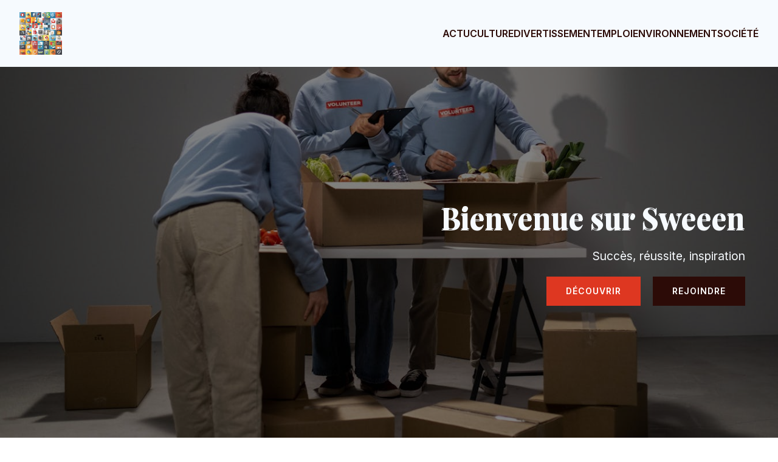

--- FILE ---
content_type: text/html; charset=UTF-8
request_url: https://sweeen.com/
body_size: 26616
content:
<!DOCTYPE html>
<html lang="fr-FR" id="kubio">
<head>
	<meta charset="UTF-8" />
	<meta name="viewport" content="width=device-width, initial-scale=1" />
<meta name='robots' content='max-image-preview:large' />
<title>Sweeen &#8211; Sween: Piqure quotidienne d&#039;information générale</title>
<link rel='dns-prefetch' href='//fonts.googleapis.com' />
<link rel="alternate" type="application/rss+xml" title="Sweeen &raquo; Flux" href="https://sweeen.com/feed" />
<link rel="alternate" type="application/rss+xml" title="Sweeen &raquo; Flux des commentaires" href="https://sweeen.com/comments/feed" />
					<script>
						(function(){
							var docEL = document.documentElement;
							var style = docEL.style;
							if (!("backgroundAttachment" in style)) return false;
							var oldValue = style.backgroundAttachment;
							style.backgroundAttachment = "fixed";
							var isSupported = (style.backgroundAttachment === "fixed");
							style.backgroundAttachment = oldValue;

							if(navigator.userAgent.toLowerCase().indexOf('mac') !== -1 && navigator.maxTouchPoints){
								isSupported = false;
							}

							if(!isSupported){
								console.warn('Kubio - Browser does not support attachment fix');
								document.documentElement.classList.add('kubio-attachment-fixed-support-fallback');
							}
						})()
					</script>

				<script type="text/javascript">
/* <![CDATA[ */
window._wpemojiSettings = {"baseUrl":"https:\/\/s.w.org\/images\/core\/emoji\/16.0.1\/72x72\/","ext":".png","svgUrl":"https:\/\/s.w.org\/images\/core\/emoji\/16.0.1\/svg\/","svgExt":".svg","source":{"concatemoji":"https:\/\/sweeen.com\/wp-includes\/js\/wp-emoji-release.min.js?ver=6.8.3"}};
/*! This file is auto-generated */
!function(s,n){var o,i,e;function c(e){try{var t={supportTests:e,timestamp:(new Date).valueOf()};sessionStorage.setItem(o,JSON.stringify(t))}catch(e){}}function p(e,t,n){e.clearRect(0,0,e.canvas.width,e.canvas.height),e.fillText(t,0,0);var t=new Uint32Array(e.getImageData(0,0,e.canvas.width,e.canvas.height).data),a=(e.clearRect(0,0,e.canvas.width,e.canvas.height),e.fillText(n,0,0),new Uint32Array(e.getImageData(0,0,e.canvas.width,e.canvas.height).data));return t.every(function(e,t){return e===a[t]})}function u(e,t){e.clearRect(0,0,e.canvas.width,e.canvas.height),e.fillText(t,0,0);for(var n=e.getImageData(16,16,1,1),a=0;a<n.data.length;a++)if(0!==n.data[a])return!1;return!0}function f(e,t,n,a){switch(t){case"flag":return n(e,"\ud83c\udff3\ufe0f\u200d\u26a7\ufe0f","\ud83c\udff3\ufe0f\u200b\u26a7\ufe0f")?!1:!n(e,"\ud83c\udde8\ud83c\uddf6","\ud83c\udde8\u200b\ud83c\uddf6")&&!n(e,"\ud83c\udff4\udb40\udc67\udb40\udc62\udb40\udc65\udb40\udc6e\udb40\udc67\udb40\udc7f","\ud83c\udff4\u200b\udb40\udc67\u200b\udb40\udc62\u200b\udb40\udc65\u200b\udb40\udc6e\u200b\udb40\udc67\u200b\udb40\udc7f");case"emoji":return!a(e,"\ud83e\udedf")}return!1}function g(e,t,n,a){var r="undefined"!=typeof WorkerGlobalScope&&self instanceof WorkerGlobalScope?new OffscreenCanvas(300,150):s.createElement("canvas"),o=r.getContext("2d",{willReadFrequently:!0}),i=(o.textBaseline="top",o.font="600 32px Arial",{});return e.forEach(function(e){i[e]=t(o,e,n,a)}),i}function t(e){var t=s.createElement("script");t.src=e,t.defer=!0,s.head.appendChild(t)}"undefined"!=typeof Promise&&(o="wpEmojiSettingsSupports",i=["flag","emoji"],n.supports={everything:!0,everythingExceptFlag:!0},e=new Promise(function(e){s.addEventListener("DOMContentLoaded",e,{once:!0})}),new Promise(function(t){var n=function(){try{var e=JSON.parse(sessionStorage.getItem(o));if("object"==typeof e&&"number"==typeof e.timestamp&&(new Date).valueOf()<e.timestamp+604800&&"object"==typeof e.supportTests)return e.supportTests}catch(e){}return null}();if(!n){if("undefined"!=typeof Worker&&"undefined"!=typeof OffscreenCanvas&&"undefined"!=typeof URL&&URL.createObjectURL&&"undefined"!=typeof Blob)try{var e="postMessage("+g.toString()+"("+[JSON.stringify(i),f.toString(),p.toString(),u.toString()].join(",")+"));",a=new Blob([e],{type:"text/javascript"}),r=new Worker(URL.createObjectURL(a),{name:"wpTestEmojiSupports"});return void(r.onmessage=function(e){c(n=e.data),r.terminate(),t(n)})}catch(e){}c(n=g(i,f,p,u))}t(n)}).then(function(e){for(var t in e)n.supports[t]=e[t],n.supports.everything=n.supports.everything&&n.supports[t],"flag"!==t&&(n.supports.everythingExceptFlag=n.supports.everythingExceptFlag&&n.supports[t]);n.supports.everythingExceptFlag=n.supports.everythingExceptFlag&&!n.supports.flag,n.DOMReady=!1,n.readyCallback=function(){n.DOMReady=!0}}).then(function(){return e}).then(function(){var e;n.supports.everything||(n.readyCallback(),(e=n.source||{}).concatemoji?t(e.concatemoji):e.wpemoji&&e.twemoji&&(t(e.twemoji),t(e.wpemoji)))}))}((window,document),window._wpemojiSettings);
/* ]]> */
</script>
<link rel='stylesheet' id='kubio-block-library-css' href='https://sweeen.com/wp-content/plugins/kubio-pro/build/block-library/style.css?ver=1748240970' type='text/css' media='all' />
<style id='kubio-block-library-inline-css' type='text/css'>
.kubio-shape-circles{background-image:url('https://sweeen.com/wp-content/plugins/kubio-pro/lib/shapes/header-shapes/circles.png')}.kubio-shape-10degree-stripes{background-image:url('https://sweeen.com/wp-content/plugins/kubio-pro/lib/shapes/header-shapes/10degree-stripes.png')}.kubio-shape-rounded-squares-blue{background-image:url('https://sweeen.com/wp-content/plugins/kubio-pro/lib/shapes/header-shapes/rounded-squares-blue.png')}.kubio-shape-many-rounded-squares-blue{background-image:url('https://sweeen.com/wp-content/plugins/kubio-pro/lib/shapes/header-shapes/many-rounded-squares-blue.png')}.kubio-shape-two-circles{background-image:url('https://sweeen.com/wp-content/plugins/kubio-pro/lib/shapes/header-shapes/two-circles.png')}.kubio-shape-circles-2{background-image:url('https://sweeen.com/wp-content/plugins/kubio-pro/lib/shapes/header-shapes/circles-2.png')}.kubio-shape-circles-3{background-image:url('https://sweeen.com/wp-content/plugins/kubio-pro/lib/shapes/header-shapes/circles-3.png')}.kubio-shape-circles-gradient{background-image:url('https://sweeen.com/wp-content/plugins/kubio-pro/lib/shapes/header-shapes/circles-gradient.png')}.kubio-shape-circles-white-gradient{background-image:url('https://sweeen.com/wp-content/plugins/kubio-pro/lib/shapes/header-shapes/circles-white-gradient.png')}.kubio-shape-waves{background-image:url('https://sweeen.com/wp-content/plugins/kubio-pro/lib/shapes/header-shapes/waves.png')}.kubio-shape-waves-inverted{background-image:url('https://sweeen.com/wp-content/plugins/kubio-pro/lib/shapes/header-shapes/waves-inverted.png')}.kubio-shape-dots{background-image:url('https://sweeen.com/wp-content/plugins/kubio-pro/lib/shapes/header-shapes/dots.png')}.kubio-shape-left-tilted-lines{background-image:url('https://sweeen.com/wp-content/plugins/kubio-pro/lib/shapes/header-shapes/left-tilted-lines.png')}.kubio-shape-right-tilted-lines{background-image:url('https://sweeen.com/wp-content/plugins/kubio-pro/lib/shapes/header-shapes/right-tilted-lines.png')}.kubio-shape-right-tilted-strips{background-image:url('https://sweeen.com/wp-content/plugins/kubio-pro/lib/shapes/header-shapes/right-tilted-strips.png')}.kubio-shape-doodle{background-image:url('https://sweeen.com/wp-content/plugins/kubio-pro/lib/shapes/header-shapes/doodle.png')}.kubio-shape-falling-stars{background-image:url('https://sweeen.com/wp-content/plugins/kubio-pro/lib/shapes/header-shapes/falling-stars.png')}.kubio-shape-grain{background-image:url('https://sweeen.com/wp-content/plugins/kubio-pro/lib/shapes/header-shapes/grain.png')}.kubio-shape-poly1{background-image:url('https://sweeen.com/wp-content/plugins/kubio-pro/lib/shapes/header-shapes/poly1.png')}.kubio-shape-poly2{background-image:url('https://sweeen.com/wp-content/plugins/kubio-pro/lib/shapes/header-shapes/poly2.png')}.kubio-shape-wavy-lines{background-image:url('https://sweeen.com/wp-content/plugins/kubio-pro/lib/shapes/header-shapes/wavy-lines.png')}

:root { --kubio-color-1:222,55,33;--kubio-color-2:39,138,236;--kubio-color-3:177,0,204;--kubio-color-4:226,172,54;--kubio-color-5:246,250,254;--kubio-color-6:44,11,7;--kubio-color-1-variant-1:221,185,181;--kubio-color-1-variant-2:221,120,106;--kubio-color-1-variant-3:222,55,33;--kubio-color-1-variant-4:136,33,20;--kubio-color-1-variant-5:51,12,7;--kubio-color-2-variant-1:196,216,235;--kubio-color-2-variant-2:117,177,235;--kubio-color-2-variant-3:39,138,236;--kubio-color-2-variant-4:24,88,150;--kubio-color-2-variant-5:10,38,65;--kubio-color-3-variant-1:195,136,204;--kubio-color-3-variant-2:186,68,204;--kubio-color-3-variant-3:177,0,204;--kubio-color-3-variant-4:103,0,118;--kubio-color-3-variant-5:29,0,33;--kubio-color-4-variant-1:225,219,204;--kubio-color-4-variant-2:225,195,129;--kubio-color-4-variant-3:226,172,54;--kubio-color-4-variant-4:140,107,33;--kubio-color-4-variant-5:55,42,13;--kubio-color-5-variant-1:246,250,254;--kubio-color-5-variant-2:161,207,253;--kubio-color-5-variant-3:163,166,168;--kubio-color-5-variant-4:76,165,253;--kubio-color-5-variant-5:81,82,83;--kubio-color-6-variant-1:213,53,34;--kubio-color-6-variant-2:128,32,20;--kubio-color-6-variant-3:43,37,36;--kubio-color-6-variant-4:43,24,21;--kubio-color-6-variant-5:44,11,7 } .has-kubio-color-1-color{color:rgb(var(--kubio-color-1))} .has-kubio-color-1-background-color{background-color:rgb(var(--kubio-color-1))} [data-kubio] .has-kubio-color-1-color{color:rgb(var(--kubio-color-1))} [data-kubio] .has-kubio-color-1-background-color{background-color:rgb(var(--kubio-color-1))} .has-kubio-color-2-color{color:rgb(var(--kubio-color-2))} .has-kubio-color-2-background-color{background-color:rgb(var(--kubio-color-2))} [data-kubio] .has-kubio-color-2-color{color:rgb(var(--kubio-color-2))} [data-kubio] .has-kubio-color-2-background-color{background-color:rgb(var(--kubio-color-2))} .has-kubio-color-3-color{color:rgb(var(--kubio-color-3))} .has-kubio-color-3-background-color{background-color:rgb(var(--kubio-color-3))} [data-kubio] .has-kubio-color-3-color{color:rgb(var(--kubio-color-3))} [data-kubio] .has-kubio-color-3-background-color{background-color:rgb(var(--kubio-color-3))} .has-kubio-color-4-color{color:rgb(var(--kubio-color-4))} .has-kubio-color-4-background-color{background-color:rgb(var(--kubio-color-4))} [data-kubio] .has-kubio-color-4-color{color:rgb(var(--kubio-color-4))} [data-kubio] .has-kubio-color-4-background-color{background-color:rgb(var(--kubio-color-4))} .has-kubio-color-5-color{color:rgb(var(--kubio-color-5))} .has-kubio-color-5-background-color{background-color:rgb(var(--kubio-color-5))} [data-kubio] .has-kubio-color-5-color{color:rgb(var(--kubio-color-5))} [data-kubio] .has-kubio-color-5-background-color{background-color:rgb(var(--kubio-color-5))} .has-kubio-color-6-color{color:rgb(var(--kubio-color-6))} .has-kubio-color-6-background-color{background-color:rgb(var(--kubio-color-6))} [data-kubio] .has-kubio-color-6-color{color:rgb(var(--kubio-color-6))} [data-kubio] .has-kubio-color-6-background-color{background-color:rgb(var(--kubio-color-6))}



#kubio .style-IdmKa9ZnE3-outer .wp-block-kubio-navigation-section__nav{animation-duration:0.5s;padding-top:20px;padding-bottom:20px;background-color:rgba(var(--kubio-color-5),1);}#kubio .style-IdmKa9ZnE3-outer .h-navigation_sticky:not(.extra-1).wp-block-kubio-navigation-section__nav{padding-top:10px;padding-bottom:10px;background-color:#ffffff;box-shadow:0px 0px 4px 0px rgba(0,0,0,0.5) ;}#kubio .style-2I4HaTYPtRD-inner{text-align:left;height:auto;min-height:unset;}#kubio .style-2I4HaTYPtRD-container{height:auto;min-height:unset;}#kubio .style-BJiPrarQQ0B-container{align-items:flex-start;justify-content:flex-start;gap:10px;--kubio-gap-fallback:10px;text-decoration:none;}#kubio .style-BJiPrarQQ0B-container .kubio-logo-image{max-height:70px;}#kubio .style-BJiPrarQQ0B-image{max-height:70px;}#kubio .style-BJiPrarQQ0B-text{text-decoration:none;color:rgba(var(--kubio-color-6),1);}#kubio .h-navigation_sticky:not(.extra-1) .style-BJiPrarQQ0B-text{color:#000000;}#kubio .style-pfaUVMaAdEG-inner{text-align:center;}#kubio .style-pfaUVMaAdEG-container{height:auto;min-height:unset;}#kubio .style-8f6p0qYvd7y-container{height:50px;}#kubio .style-TRUFBitIQbQ-inner{text-align:right;height:auto;min-height:unset;}#kubio .style-TRUFBitIQbQ-container{height:auto;min-height:unset;}#kubio .style-wIUPJmtVLah-outer.bordered-active-item > .kubio-menu > ul > li::before,#kubio .style-wIUPJmtVLah-outer.bordered-active-item > .kubio-menu > ul > li::after{background-color:rgba(var(--kubio-color-1),1);height:3px;}#kubio .style-wIUPJmtVLah-outer.solid-active-item > .kubio-menu > ul > li::before,#kubio .style-wIUPJmtVLah-outer.solid-active-item > .kubio-menu > ul > li::after{background-color:white;border-top-left-radius:0%;border-top-right-radius:0%;border-bottom-left-radius:0%;border-bottom-right-radius:0%;}#kubio .style-wIUPJmtVLah-outer > .kubio-menu > ul{justify-content:flex-end;gap:40px;--kubio-gap-fallback:40px;}#kubio .style-wIUPJmtVLah-outer > .kubio-menu  > ul > li > a{font-weight:600;font-size:16px;line-height:1.5em;letter-spacing:0px;text-decoration:none;text-transform:uppercase;color:rgba(var(--kubio-color-6),1);padding-top:10px;padding-bottom:10px;padding-left:0px;padding-right:0px;}#kubio .style-wIUPJmtVLah-outer > .kubio-menu  > ul > li > a:hover,#kubio .style-wIUPJmtVLah-outer > .kubio-menu > ul > li > a.hover{color:rgba(var(--kubio-color-1),1);}#kubio .style-wIUPJmtVLah-outer > .kubio-menu > ul > li.current-menu-item > a,#kubio .style-wIUPJmtVLah-outer > .kubio-menu > ul > li.current_page_item > a{color:rgba(var(--kubio-color-1),1);}#kubio .style-wIUPJmtVLah-outer > .kubio-menu  > ul > li > a > svg{padding-left:5px;padding-right:5px;}#kubio .style-wIUPJmtVLah-outer > .kubio-menu  li > ul{background-color:#ffffff;margin-left:5px;margin-right:5px;box-shadow:0px 0px 5px 2px rgba(0, 0, 0, 0.04) ;}#kubio .style-wIUPJmtVLah-outer > .kubio-menu  li > ul > li> a{font-size:14px;text-decoration:none;color:rgba(var(--kubio-color-6-variant-3),1);padding-top:10px;padding-bottom:10px;padding-left:20px;padding-right:20px;border-bottom-color:rgba(128,128,128,.2);border-bottom-width:1px;border-bottom-style:solid;background-color:rgb(255, 255, 255);}#kubio .style-wIUPJmtVLah-outer > .kubio-menu  li > ul > li > a:hover,#kubio .style-wIUPJmtVLah-outer > .kubio-menu  li > ul > li > a.hover{color:rgb(255, 255, 255);background-color:rgba(var(--kubio-color-1),1);}#kubio .style-wIUPJmtVLah-outer > .kubio-menu li > ul > li.current-menu-item > a,#kubio .style-wIUPJmtVLah-outer > .kubio-menu  li > ul > li.current_page_item > a{color:rgb(255, 255, 255);background-color:rgba(var(--kubio-color-1),1);}#kubio .style-wIUPJmtVLah-outer > .kubio-menu > ul > li > ul{margin-top:0px;}#kubio .style-wIUPJmtVLah-outer > .kubio-menu > ul > li > ul:before{height:0px;width:100%;}#kubio .style-Scg4sLrMcrl-icon{background-color:rgba(0, 0, 0, 0.1);border-top-color:black;border-top-width:0px;border-top-style:solid;border-right-color:black;border-right-width:0px;border-right-style:solid;border-bottom-color:black;border-bottom-width:0px;border-bottom-style:solid;border-left-color:black;border-left-width:0px;border-left-style:solid;border-top-left-radius:100%;border-top-right-radius:100%;border-bottom-left-radius:100%;border-bottom-right-radius:100%;fill:white;padding-top:5px;padding-bottom:5px;padding-left:5px;padding-right:5px;width:24px;height:24px;min-width:24px;min-height:24px;}.style-Scg4sLrMcrl-offscreen{background-color:#222B34;width:300px !important;}.style-Scg4sLrMcrl-offscreenOverlay{background-color:rgba(0,0,0,0.5);}#kubio .style-iwI9jB6apZh-inner{text-align:left;height:auto;min-height:unset;}#kubio .style-iwI9jB6apZh-container{height:auto;min-height:unset;}#kubio .style--mUPoJ3evuQ-container{align-items:flex-start;justify-content:flex-start;gap:10px;--kubio-gap-fallback:10px;text-decoration:none;}#kubio .style--mUPoJ3evuQ-container .kubio-logo-image{max-height:70px;}#kubio .style--mUPoJ3evuQ-image{max-height:70px;}#kubio .style--mUPoJ3evuQ-text{text-decoration:none;color:#ffffff;}#kubio .h-navigation_sticky:not(.extra-1) .style--mUPoJ3evuQ-text{color:#000000;}#kubio .style-TzC0PS5dV8E-outer > .kubio-menu > ul{--kubio-accordion-menu-offset:10px;}#kubio .style-TzC0PS5dV8E-outer > .kubio-menu  > ul > li > a{font-size:14px;text-decoration:none;color:white;padding-top:12px;padding-bottom:12px;padding-left:40px;border-top-color:#808080;border-right-color:#808080;border-bottom-color:#808080;border-bottom-width:1px;border-bottom-style:solid;border-left-color:#808080;}#kubio .style-TzC0PS5dV8E-outer > .kubio-menu  > ul > li > a > svg{padding-left:20px;padding-right:20px;}#kubio .style-TzC0PS5dV8E-outer > .kubio-menu  li > ul > li> a{font-size:14px;text-decoration:none;color:white;padding-top:12px;padding-bottom:12px;padding-left:40px;border-top-color:#808080;border-right-color:#808080;border-bottom-color:#808080;border-bottom-width:1px;border-bottom-style:solid;border-left-color:#808080;}#kubio .style-TzC0PS5dV8E-outer > .kubio-menu  li > ul > li > a > svg{padding-left:20px;padding-right:20px;}#kubio .style-bVj9f7smDOT-inner{text-align:center;height:auto;min-height:unset;}#kubio .style-bVj9f7smDOT-container{height:auto;min-height:unset;}#kubio .style--cGD8HjdIW_-outer p a:hover,#kubio .style--cGD8HjdIW_-outer p a[data-kubio]:hover{color:rgba(var(--kubio-color-5),1);}#kubio .style-8VOeu13BHxC-outer{min-height:100vh;background-image:url("https://sweeen.com/wp-content/uploads/2025/05/pexels-photo-6590928.jpeg");background-size:cover;background-position:50% 50%;background-attachment:scroll;background-repeat:no-repeat;padding-top:150px;padding-bottom:150px;}#kubio .style-2Wm-zMTwsd5-inner{text-align:right;height:auto;min-height:unset;}#kubio .style-2Wm-zMTwsd5-container{height:auto;min-height:unset;}#kubio .wp-block.wp-block-kubio-heading__text.style-HQxiVAkb0BB-text{font-weight:700;font-size:3em;color:rgba(var(--kubio-color-5),1);text-shadow:-1px 2px 0px rgba(var(--kubio-color-5),1);}#kubio .wp-block.wp-block-kubio-heading__text.style-HQxiVAkb0BB-text .text-wrapper-fancy svg path{stroke:#000000;stroke-linejoin:initial;stroke-linecap:initial;stroke-width:8px;}#kubio p.wp-block.wp-block-kubio-text__text.style-KBrG_qfmevM-text{color:rgba(var(--kubio-color-5),1);}#kubio .style-V22JAcxAgxL-outer a.style-V22JAcxAgxL-link{background-color:rgba(var(--kubio-color-1),1);background-image:none;font-weight:600;font-size:14px;line-height:1;letter-spacing:1px;text-decoration:none;text-transform:uppercase;color:white;border-top-color:rgba(var(--kubio-color-1),1);border-top-width:2px;border-top-style:solid;border-right-color:rgba(var(--kubio-color-1),1);border-right-width:2px;border-right-style:solid;border-bottom-color:rgba(var(--kubio-color-1),1);border-bottom-width:2px;border-bottom-style:solid;border-left-color:rgba(var(--kubio-color-1),1);border-left-width:2px;border-left-style:solid;border-top-left-radius:0px;border-top-right-radius:0px;border-bottom-left-radius:0px;border-bottom-right-radius:0px;padding-top:15px;padding-bottom:15px;padding-left:30px;padding-right:30px;transition-duration:0.5s;text-align:center;justify-content:center;}#kubio .style-V22JAcxAgxL-outer a.style-V22JAcxAgxL-link:hover{box-shadow:0px -10px 0px -5px rgba(var(--kubio-color-6),1) ;}#kubio a.style-V22JAcxAgxL-link .style-V22JAcxAgxL-icon{width:14px;height:14px;min-width:14px;min-height:14px;margin-left:0px;margin-right:10px;}#kubio .style-ddLzUOyYynJ-outer a.style-ddLzUOyYynJ-link{background-color:rgba(var(--kubio-color-6),1);font-weight:600;font-size:14px;line-height:1;letter-spacing:1px;text-decoration:none;text-transform:uppercase;color:white;border-top-color:rgba(var(--kubio-color-6),1);border-top-width:2px;border-top-style:solid;border-right-color:rgba(var(--kubio-color-6),1);border-right-width:2px;border-right-style:solid;border-bottom-color:rgba(var(--kubio-color-6),1);border-bottom-width:2px;border-bottom-style:solid;border-left-color:rgba(var(--kubio-color-6),1);border-left-width:2px;border-left-style:solid;border-top-left-radius:0px;border-top-right-radius:0px;border-bottom-left-radius:0px;border-bottom-right-radius:0px;padding-top:15px;padding-bottom:15px;padding-left:30px;padding-right:30px;transition-duration:0.5s;text-align:center;justify-content:center;}#kubio .style-ddLzUOyYynJ-outer a.style-ddLzUOyYynJ-link:hover{box-shadow:0px -10px 0px -5px rgba(var(--kubio-color-1),1) ;}#kubio a.style-ddLzUOyYynJ-link .style-ddLzUOyYynJ-icon{width:14px;height:14px;min-width:14px;min-height:14px;margin-left:0px;margin-right:10px;}#kubio .style-ex-bpgXOIrs-outer{height:auto;min-height:unset;}#kubio .style-ex-bpgXOIrs-inner{margin-top:0px;}#kubio .style-jkSyjYCBnhm-inner{text-align:center;height:auto;min-height:unset;background-color:rgba(var(--kubio-color-5),1);border-top-color:rgba(var(--kubio-color-1),1);border-top-width:0px;border-top-style:solid;border-right-color:rgba(var(--kubio-color-1),1);border-right-width:0px;border-right-style:solid;border-bottom-color:rgba(var(--kubio-color-1),1);border-bottom-width:3px;border-bottom-style:solid;border-left-color:rgba(var(--kubio-color-1),1);border-left-width:0px;border-left-style:solid;border-top-left-radius:0px;border-top-right-radius:0px;border-bottom-left-radius:0px;border-bottom-right-radius:0px;box-shadow:0px 19px 38px 0px rgba(0, 0, 0, 0.16) ;}#kubio .style-jkSyjYCBnhm-container{height:auto;min-height:unset;}#kubio .style-edfx2qSVqeC-outer{margin-top:-70px;box-shadow:none;}#kubio .style-edfx2qSVqeC-inner{fill:rgba(var(--kubio-color-5),1);width:40px;height:40px;border-top-width:0px;border-top-style:none;border-right-width:0px;border-right-style:none;border-bottom-width:0px;border-bottom-style:none;border-left-width:0px;border-left-style:none;border-top-left-radius:300px;border-top-right-radius:300px;border-bottom-left-radius:300px;border-bottom-right-radius:300px;padding-top:20px;padding-bottom:20px;padding-left:20px;padding-right:20px;background-color:rgba(var(--kubio-color-1),1);box-shadow:none;}#kubio .style-edfx2qSVqeC-inner:hover{background-color:rgba(var(--kubio-color-1-variant-2),1);}#kubio .wp-block.wp-block-kubio-heading__text.style-AD_-_ibau8G-text .text-wrapper-fancy svg path{stroke:#000000;stroke-linejoin:initial;stroke-linecap:initial;stroke-width:8px;}#kubio .style-ZKO8MCMlkhw-inner{text-align:center;height:auto;min-height:unset;background-color:rgba(var(--kubio-color-5),1);border-top-color:rgba(var(--kubio-color-2),1);border-top-width:0px;border-top-style:solid;border-right-color:rgba(var(--kubio-color-2),1);border-right-width:0px;border-right-style:solid;border-bottom-color:rgba(var(--kubio-color-2),1);border-bottom-width:3px;border-bottom-style:solid;border-left-color:rgba(var(--kubio-color-2),1);border-left-width:0px;border-left-style:solid;border-top-left-radius:0px;border-top-right-radius:0px;border-bottom-left-radius:0px;border-bottom-right-radius:0px;box-shadow:0px 19px 38px 0px rgba(0, 0, 0, 0.16) ;}#kubio .style-ZKO8MCMlkhw-container{height:auto;min-height:unset;}#kubio .style-XQ7lMcTgbcv-outer{margin-top:-70px;box-shadow:none;}#kubio .style-XQ7lMcTgbcv-inner{fill:rgba(var(--kubio-color-5),1);width:40px;height:40px;border-top-width:0px;border-top-style:none;border-right-width:0px;border-right-style:none;border-bottom-width:0px;border-bottom-style:none;border-left-width:0px;border-left-style:none;border-top-left-radius:300px;border-top-right-radius:300px;border-bottom-left-radius:300px;border-bottom-right-radius:300px;padding-top:20px;padding-bottom:20px;padding-left:20px;padding-right:20px;background-color:rgba(var(--kubio-color-2),1);box-shadow:none;}#kubio .style-XQ7lMcTgbcv-inner:hover{background-color:rgba(var(--kubio-color-2-variant-2),1);}#kubio .style-Ub6RGdSJF2f-inner{text-align:center;height:auto;min-height:unset;background-color:rgba(var(--kubio-color-5),1);border-top-color:rgba(var(--kubio-color-3),1);border-top-width:0px;border-top-style:solid;border-right-color:rgba(var(--kubio-color-3),1);border-right-width:0px;border-right-style:solid;border-bottom-color:rgba(var(--kubio-color-3),1);border-bottom-width:3px;border-bottom-style:solid;border-left-color:rgba(var(--kubio-color-3),1);border-left-width:0px;border-left-style:solid;border-top-left-radius:0px;border-top-right-radius:0px;border-bottom-left-radius:0px;border-bottom-right-radius:0px;box-shadow:0px 19px 38px 0px rgba(0, 0, 0, 0.16) ;}#kubio .style-Ub6RGdSJF2f-container{height:auto;min-height:unset;}#kubio .style-kd3-TMWZEMV-outer{margin-top:-70px;box-shadow:none;}#kubio .style-kd3-TMWZEMV-inner{fill:rgba(var(--kubio-color-5),1);width:40px;height:40px;border-top-width:0px;border-top-style:none;border-right-width:0px;border-right-style:none;border-bottom-width:0px;border-bottom-style:none;border-left-width:0px;border-left-style:none;border-top-left-radius:300px;border-top-right-radius:300px;border-bottom-left-radius:300px;border-bottom-right-radius:300px;padding-top:20px;padding-bottom:20px;padding-left:20px;padding-right:20px;background-color:rgba(var(--kubio-color-3),1);box-shadow:none;}#kubio .style-loi-AzyOQn_-outer{background-color:rgba(var(--kubio-color-4-variant-2),0.79);}#kubio .style-gJ8vb-2X1K4-inner{background-color:rgba(var(--kubio-color-5),1);box-shadow:none;text-align:center;}#kubio .style-gJ8vb-2X1K4-container{height:auto;min-height:unset;}#kubio .style-QHLzY3-vJ4Y-image{border-top-color:rgba(var(--kubio-color-5),1);border-top-width:9px;border-top-style:solid;border-right-color:rgba(var(--kubio-color-5),1);border-right-width:9px;border-right-style:solid;border-bottom-color:rgba(var(--kubio-color-5),1);border-bottom-width:9px;border-bottom-style:solid;border-left-color:rgba(var(--kubio-color-5),1);border-left-width:9px;border-left-style:solid;border-top-left-radius:6px;border-top-right-radius:6px;border-bottom-left-radius:6px;border-bottom-right-radius:6px;box-shadow:0px 19px 71px -10px rgba(0, 0, 0, 0.2) ;}#kubio .style-QHLzY3-vJ4Y-frameImage{border-top-left-radius:6px;border-top-right-radius:6px;border-bottom-left-radius:6px;border-bottom-right-radius:6px;}#kubio .style-QHLzY3-vJ4Y-overlay{border-top-color:rgba(var(--kubio-color-5),1);border-top-width:9px;border-top-style:solid;border-right-color:rgba(var(--kubio-color-5),1);border-right-width:9px;border-right-style:solid;border-bottom-color:rgba(var(--kubio-color-5),1);border-bottom-width:9px;border-bottom-style:solid;border-left-color:rgba(var(--kubio-color-5),1);border-left-width:9px;border-left-style:solid;border-top-left-radius:6px;border-top-right-radius:6px;border-bottom-left-radius:6px;border-bottom-right-radius:6px;}#kubio .style-iZIWO34f3vP-inner{text-align:left;}#kubio .style-iZIWO34f3vP-container{height:auto;min-height:unset;}#kubio .wp-block.wp-block-kubio-heading__text.style-dGTuXbMYtdX-text{padding-bottom:10px;}#kubio .wp-block.wp-block-kubio-heading__text.style-dGTuXbMYtdX-text .text-wrapper-fancy svg path{stroke:#000000;stroke-linejoin:initial;stroke-linecap:initial;stroke-width:8px;}#kubio .wp-block.wp-block-kubio-heading__text.style-YAVz24oJDQm-text .text-wrapper-fancy svg path{stroke:#000000;stroke-linejoin:initial;stroke-linecap:initial;stroke-width:8px;}#kubio p.wp-block.wp-block-kubio-text__text.style-gSfbuIc2WPA-text{padding-top:30px;padding-bottom:30px;}#kubio .style-Vs92L2SSlq--outer a.style-Vs92L2SSlq--link{text-align:center;background-color:rgba(var(--kubio-color-1),1);border-top-left-radius:6px;border-top-right-radius:6px;border-bottom-left-radius:6px;border-bottom-right-radius:6px;padding-top:15px;padding-bottom:15px;padding-left:30px;padding-right:30px;font-size:14px;text-decoration:none;color:#fff;justify-content:center;}#kubio .style-Vs92L2SSlq--outer a.style-Vs92L2SSlq--link:hover{background-color:rgba(var(--kubio-color-1-variant-4),1);border-top-color:rgba(var(--kubio-color-1-variant-4),1);border-right-color:rgba(var(--kubio-color-1-variant-4),1);border-bottom-color:rgba(var(--kubio-color-1-variant-4),1);border-left-color:rgba(var(--kubio-color-1-variant-4),1);}#kubio a.style-Vs92L2SSlq--link .style-Vs92L2SSlq--icon{width:12px;height:12px;min-width:12px;min-height:12px;margin-left:10px;margin-right:0px;}#kubio .style-Xe3-MXu4I1r-outer{height:auto;min-height:unset;}#kubio .style-lZA00ItToUD-inner{text-align:left;height:auto;min-height:unset;}#kubio .style-lZA00ItToUD-container{height:auto;min-height:unset;}#kubio .wp-block.wp-block-kubio-heading__text.style-nJuZXyISMKa-text .text-wrapper-fancy svg path{stroke:#000000;stroke-linejoin:initial;stroke-linecap:initial;stroke-width:8px;}#kubio .style-Ro4l1oCJONL-outer{margin-top:30px;}#kubio .style-snS8XDpFIMl-outer a.style-snS8XDpFIMl-link{padding-top:12px;padding-bottom:12px;padding-left:24px;padding-right:24px;font-weight:600;font-size:12px;line-height:1;letter-spacing:1px;text-decoration:none;text-transform:uppercase;color:#fff;text-align:center;background-color:rgba(var(--kubio-color-1),1);border-top-width:2px;border-top-style:solid;border-right-width:2px;border-right-style:solid;border-bottom-width:2px;border-bottom-style:solid;border-left-width:2px;border-left-style:solid;border-top-left-radius:6px;border-top-right-radius:6px;border-bottom-left-radius:6px;border-bottom-right-radius:6px;justify-content:center;}#kubio .style-snS8XDpFIMl-outer a.style-snS8XDpFIMl-link:hover{background-color:rgba(var(--kubio-color-1-variant-4),1);}#kubio a.style-snS8XDpFIMl-link .style-snS8XDpFIMl-icon{width:16px;height:16px;min-width:16px;min-height:16px;margin-left:0px;margin-right:10px;}#kubio .style-_afQ_850Yny-inner{text-align:center;height:auto;min-height:unset;}#kubio .style-_afQ_850Yny-container{height:auto;min-height:unset;}#kubio .style-RQ-Efx6csTD-image{opacity:1;box-shadow:0px 19px 38px 0px rgba(0, 0, 0, 0.16) ;0:;}#kubio .style-RQ-Efx6csTD-caption{margin-top:10px;}#kubio .style-RQ-Efx6csTD-frameImage{z-index:-1;transform:translateX(5%) translateY(-5%);transform-origin:center center 0px;background-color:rgba(var(--kubio-color-1),1);height:100%;width:100%;border-top-color:rgba(var(--kubio-color-2),1);border-top-width:10px;border-top-style:none;border-right-color:rgba(var(--kubio-color-2),1);border-right-width:10px;border-right-style:none;border-bottom-color:rgba(var(--kubio-color-2),1);border-bottom-width:10px;border-bottom-style:none;border-left-color:rgba(var(--kubio-color-2),1);border-left-width:10px;border-left-style:none;}#kubio .style-qqehr03uyWX-outer{height:auto;min-height:unset;background-color:rgba(var(--kubio-color-6),0.05);}#kubio .style-F-fUWG6SWUx-inner{text-align:center;height:auto;min-height:unset;}#kubio .style-F-fUWG6SWUx-container{height:auto;min-height:unset;}#kubio .wp-block.wp-block-kubio-heading__text.style-2xXqBFVAiAW-text .text-wrapper-fancy svg path{stroke:#000000;stroke-linejoin:initial;stroke-linecap:initial;stroke-width:8px;}#kubio .style-OX3wnECh-_4-inner{text-align:center;height:auto;min-height:unset;background-image:url("https://sweeen.com/wp-content/uploads/2025/05/pexels-photo-7661410.jpeg");background-size:cover;background-position:50% 50%;background-attachment:scroll;background-repeat:no-repeat;padding-top:5rem;padding-bottom:5rem;padding-left:3rem;padding-right:3rem;border-top-color:rgba(var(--kubio-color-5),1);border-top-width:8px;border-top-style:solid;border-right-color:rgba(var(--kubio-color-5),1);border-right-width:8px;border-right-style:solid;border-bottom-color:rgba(var(--kubio-color-5),1);border-bottom-width:8px;border-bottom-style:solid;border-left-color:rgba(var(--kubio-color-5),1);border-left-width:8px;border-left-style:solid;border-top-left-radius:6px;border-top-right-radius:6px;border-bottom-left-radius:6px;border-bottom-right-radius:6px;box-shadow:0px 19px 38px 0px rgba(0, 0, 0, 0.16) ;}#kubio .style-OX3wnECh-_4-inner,#kubio .style-OX3wnECh-_4-inner [data-kubio]:not(h1):not(h2):not(h3):not(h4):not(h5):not(h6),#kubio .style-OX3wnECh-_4-inner p,#kubio .style-OX3wnECh-_4-inner p[data-kubio]{color:rgba(var(--kubio-color-5-variant-2),1);}#kubio .style-OX3wnECh-_4-inner h1,#kubio .style-OX3wnECh-_4-inner h1[data-kubio]{color:rgba(var(--kubio-color-5),1);}#kubio .style-OX3wnECh-_4-inner h2,#kubio .style-OX3wnECh-_4-inner h2[data-kubio]{color:rgba(var(--kubio-color-5),1);}#kubio .style-OX3wnECh-_4-inner h3,#kubio .style-OX3wnECh-_4-inner h3[data-kubio]{color:rgba(var(--kubio-color-5),1);}#kubio .style-OX3wnECh-_4-inner h4,#kubio .style-OX3wnECh-_4-inner h4[data-kubio]{color:rgba(var(--kubio-color-5),1);}#kubio .style-OX3wnECh-_4-inner h5,#kubio .style-OX3wnECh-_4-inner h5[data-kubio]{color:rgba(var(--kubio-color-5),1);}#kubio .style-OX3wnECh-_4-inner h6,#kubio .style-OX3wnECh-_4-inner h6[data-kubio]{color:rgba(var(--kubio-color-5),1);}#kubio .style-OX3wnECh-_4-container{height:auto;min-height:unset;}#kubio .style-ZvYlielpynZ-inner{fill:rgba(var(--kubio-color-5),1);width:60px;height:60px;}#kubio .wp-block.wp-block-kubio-heading__text.style-_F4t5xJfunK-text .text-wrapper-fancy svg path{stroke:#000000;stroke-linejoin:initial;stroke-linecap:initial;stroke-width:8px;}#kubio p.wp-block.wp-block-kubio-text__text.style-op890OBvMiD-text{line-height:1.4;color:rgba(var(--kubio-color-5),0.93);}#kubio .style-1ZK7pOlWRWQ-outer a.style-1ZK7pOlWRWQ-link{border-top-width:0px;border-top-style:none;border-right-width:0px;border-right-style:none;border-bottom-width:0px;border-bottom-style:none;border-left-width:0px;border-left-style:none;border-top-left-radius:6px;border-top-right-radius:6px;border-bottom-left-radius:6px;border-bottom-right-radius:6px;padding-top:12px;padding-bottom:12px;padding-left:24px;padding-right:24px;background-color:rgba(var(--kubio-color-1),1);text-align:center;font-size:12px;letter-spacing:1px;text-decoration:none;text-transform:uppercase;color:#fff;justify-content:center;}#kubio .style-1ZK7pOlWRWQ-outer a.style-1ZK7pOlWRWQ-link:hover{border-top-color:rgba(var(--kubio-color-1-variant-4),1);border-right-color:rgba(var(--kubio-color-1-variant-4),1);border-bottom-color:rgba(var(--kubio-color-1-variant-4),1);border-left-color:rgba(var(--kubio-color-1-variant-4),1);background-color:rgba(var(--kubio-color-1-variant-4),1);}#kubio a.style-1ZK7pOlWRWQ-link .style-1ZK7pOlWRWQ-icon{width:12px;height:12px;min-width:12px;min-height:12px;margin-left:0px;margin-right:10px;}#kubio .style-5zrR4jNHHhZ-inner{text-align:center;height:auto;min-height:unset;background-image:url("https://sweeen.com/wp-content/uploads/2025/05/pexels-photo-6686455.jpeg");background-size:cover;background-position:50% 50%;background-attachment:scroll;background-repeat:no-repeat;padding-top:5rem;padding-bottom:5rem;padding-left:3rem;padding-right:3rem;border-top-color:rgba(var(--kubio-color-5),1);border-top-width:8px;border-top-style:solid;border-right-color:rgba(var(--kubio-color-5),1);border-right-width:8px;border-right-style:solid;border-bottom-color:rgba(var(--kubio-color-5),1);border-bottom-width:8px;border-bottom-style:solid;border-left-color:rgba(var(--kubio-color-5),1);border-left-width:8px;border-left-style:solid;border-top-left-radius:6px;border-top-right-radius:6px;border-bottom-left-radius:6px;border-bottom-right-radius:6px;box-shadow:0px 19px 38px 0px rgba(0, 0, 0, 0.16) ;}#kubio .style-5zrR4jNHHhZ-inner,#kubio .style-5zrR4jNHHhZ-inner [data-kubio]:not(h1):not(h2):not(h3):not(h4):not(h5):not(h6),#kubio .style-5zrR4jNHHhZ-inner p,#kubio .style-5zrR4jNHHhZ-inner p[data-kubio]{color:rgba(var(--kubio-color-5-variant-2),1);}#kubio .style-5zrR4jNHHhZ-inner h1,#kubio .style-5zrR4jNHHhZ-inner h1[data-kubio]{color:rgba(var(--kubio-color-5),1);}#kubio .style-5zrR4jNHHhZ-inner h2,#kubio .style-5zrR4jNHHhZ-inner h2[data-kubio]{color:rgba(var(--kubio-color-5),1);}#kubio .style-5zrR4jNHHhZ-inner h3,#kubio .style-5zrR4jNHHhZ-inner h3[data-kubio]{color:rgba(var(--kubio-color-5),1);}#kubio .style-5zrR4jNHHhZ-inner h4,#kubio .style-5zrR4jNHHhZ-inner h4[data-kubio]{color:rgba(var(--kubio-color-5),1);}#kubio .style-5zrR4jNHHhZ-inner h5,#kubio .style-5zrR4jNHHhZ-inner h5[data-kubio]{color:rgba(var(--kubio-color-5),1);}#kubio .style-5zrR4jNHHhZ-inner h6,#kubio .style-5zrR4jNHHhZ-inner h6[data-kubio]{color:rgba(var(--kubio-color-5),1);}#kubio .style-5zrR4jNHHhZ-container{height:auto;min-height:unset;}#kubio .style-miRDHBtSUPx-inner{text-align:center;height:auto;min-height:unset;background-image:url("https://sweeen.com/wp-content/uploads/2025/05/pexels-photo-3641377.jpeg");background-size:cover;background-position:55% 100%;background-attachment:scroll;background-repeat:no-repeat;padding-top:5rem;padding-bottom:5rem;padding-left:3rem;padding-right:3rem;border-top-color:rgba(var(--kubio-color-5),1);border-top-width:8px;border-top-style:solid;border-right-color:rgba(var(--kubio-color-5),1);border-right-width:8px;border-right-style:solid;border-bottom-color:rgba(var(--kubio-color-5),1);border-bottom-width:8px;border-bottom-style:solid;border-left-color:rgba(var(--kubio-color-5),1);border-left-width:8px;border-left-style:solid;border-top-left-radius:6px;border-top-right-radius:6px;border-bottom-left-radius:6px;border-bottom-right-radius:6px;box-shadow:0px 19px 38px 0px rgba(0, 0, 0, 0.16) ;}#kubio .style-miRDHBtSUPx-inner,#kubio .style-miRDHBtSUPx-inner [data-kubio]:not(h1):not(h2):not(h3):not(h4):not(h5):not(h6),#kubio .style-miRDHBtSUPx-inner p,#kubio .style-miRDHBtSUPx-inner p[data-kubio]{color:rgba(var(--kubio-color-5-variant-2),1);}#kubio .style-miRDHBtSUPx-inner h1,#kubio .style-miRDHBtSUPx-inner h1[data-kubio]{color:rgba(var(--kubio-color-5),1);}#kubio .style-miRDHBtSUPx-inner h2,#kubio .style-miRDHBtSUPx-inner h2[data-kubio]{color:rgba(var(--kubio-color-5),1);}#kubio .style-miRDHBtSUPx-inner h3,#kubio .style-miRDHBtSUPx-inner h3[data-kubio]{color:rgba(var(--kubio-color-5),1);}#kubio .style-miRDHBtSUPx-inner h4,#kubio .style-miRDHBtSUPx-inner h4[data-kubio]{color:rgba(var(--kubio-color-5),1);}#kubio .style-miRDHBtSUPx-inner h5,#kubio .style-miRDHBtSUPx-inner h5[data-kubio]{color:rgba(var(--kubio-color-5),1);}#kubio .style-miRDHBtSUPx-inner h6,#kubio .style-miRDHBtSUPx-inner h6[data-kubio]{color:rgba(var(--kubio-color-5),1);}#kubio .style-miRDHBtSUPx-container{height:auto;min-height:unset;}#kubio .style-RdRFvZgVcrt-outer{height:auto;min-height:unset;}#kubio .style-1cTNQ_-fHZc-inner{text-align:center;height:auto;min-height:unset;}#kubio .style-1cTNQ_-fHZc-container{height:auto;min-height:unset;}#kubio .wp-block.wp-block-kubio-heading__text.style-HGxULmqByGe-text .text-wrapper-fancy svg path{stroke:#000000;stroke-linejoin:initial;stroke-linecap:initial;stroke-width:8px;}#kubio .style-K9xssUcZb24-inner{text-align:center;height:auto;min-height:unset;}#kubio .style-K9xssUcZb24-container{height:auto;min-height:unset;}#kubio .style-E64NvWoS28H-inner{text-align:center;height:auto;min-height:unset;border-top-color:rgb(238, 238, 238);border-top-width:1px;border-top-style:none;border-right-color:rgb(238, 238, 238);border-right-width:1px;border-right-style:none;border-bottom-color:rgb(238, 238, 238);border-bottom-width:1px;border-bottom-style:none;border-left-color:rgb(238, 238, 238);border-left-width:1px;border-left-style:none;border-top-left-radius:5px;border-top-right-radius:5px;border-bottom-left-radius:5px;border-bottom-right-radius:5px;box-shadow:none;padding-top:0px;padding-bottom:0px;padding-left:0px;padding-right:0px;}#kubio .style-E64NvWoS28H-container{height:auto;min-height:unset;}#kubio .style-N-E4zfcCys0-container{background-color:rgba(var(--kubio-color-1),1);text-align:left;border-top-color:rgba(var(--kubio-color-5),1);border-top-width:0px;border-top-style:solid;border-right-color:rgba(var(--kubio-color-5),1);border-right-width:0px;border-right-style:solid;border-bottom-color:rgba(var(--kubio-color-5),1);border-bottom-width:0px;border-bottom-style:solid;border-left-color:rgba(var(--kubio-color-5),1);border-left-width:0px;border-left-style:solid;border-top-left-radius:0px;border-top-right-radius:0px;border-bottom-left-radius:0px;border-bottom-right-radius:0px;box-shadow:none;padding-top:0px;padding-bottom:0px;padding-left:0px;padding-right:0px;height:300px;}#kubio .style-N-E4zfcCys0-image{object-position:center center;object-fit:cover;}#kubio .style-TnJ8dUqw-hj-container{margin-left:20px;margin-right:20px;}#kubio .style-L0AF8yjoXTS-inner{text-align:left;height:auto;min-height:unset;margin-top:-50px;background-color:rgba(var(--kubio-color-5),1);border-top-left-radius:0px;border-top-right-radius:0px;border-bottom-left-radius:0px;border-bottom-right-radius:0px;box-shadow:0px 19px 38px 0px rgba(0, 0, 0, 0.16) ;}#kubio .style-L0AF8yjoXTS-container{height:auto;min-height:unset;}#kubio p.wp-block.style-ppvfwKiOt26-container,#kubio h1.wp-block.style-ppvfwKiOt26-container,#kubio h2.wp-block.style-ppvfwKiOt26-container,#kubio h3.wp-block.style-ppvfwKiOt26-container,#kubio h4.wp-block.style-ppvfwKiOt26-container,#kubio h5.wp-block.style-ppvfwKiOt26-container,#kubio h6.wp-block.style-ppvfwKiOt26-container{font-weight:700;font-size:25px;}#kubio a.style-ppvfwKiOt26-link{text-decoration:none;}#kubio .style-vP0mYzy99sE-outer{padding-top:0px;padding-bottom:0px;background-color:rgba(var(--kubio-color-6-variant-5),1);}#kubio .style-vP0mYzy99sE-outer a,#kubio .style-vP0mYzy99sE-outer a[data-kubio]{color:rgba(var(--kubio-color-1),1);}#kubio .style-vP0mYzy99sE-outer a:hover,#kubio .style-vP0mYzy99sE-outer a[data-kubio]:hover{color:rgba(var(--kubio-color-1-variant-2),1);}#kubio .style-vP0mYzy99sE-outer,#kubio .style-vP0mYzy99sE-outer [data-kubio]:not(h1):not(h2):not(h3):not(h4):not(h5):not(h6),#kubio .style-vP0mYzy99sE-outer p,#kubio .style-vP0mYzy99sE-outer p[data-kubio]{color:rgba(var(--kubio-color-5),1);}#kubio .style-nJpox2eRXHV-inner{text-align:left;}#kubio .style-nJpox2eRXHV-container{text-align:center;height:auto;min-height:unset;}#kubio .style-tF8kitdcL-outer p{color:rgba(var(--kubio-color-5),1);}#kubio .style-jy4BFkw9f0-outer.bordered-active-item > .kubio-menu > ul > li::before,#kubio .style-jy4BFkw9f0-outer.bordered-active-item > .kubio-menu > ul > li::after{background-color:rgba(var(--kubio-color-1),1);height:3px;}#kubio .style-jy4BFkw9f0-outer.solid-active-item > .kubio-menu > ul > li::before,#kubio .style-jy4BFkw9f0-outer.solid-active-item > .kubio-menu > ul > li::after{background-color:white;border-top-left-radius:0%;border-top-right-radius:0%;border-bottom-left-radius:0%;border-bottom-right-radius:0%;}#kubio .style-jy4BFkw9f0-outer > .kubio-menu > ul{justify-content:flex-end;gap:40px;--kubio-gap-fallback:40px;}#kubio .style-jy4BFkw9f0-outer > .kubio-menu  > ul > li > a{padding-top:10px;padding-bottom:10px;padding-left:0px;padding-right:0px;font-weight:400;text-decoration:none;color:rgba(var(--kubio-color-5),1);}#kubio .style-jy4BFkw9f0-outer > .kubio-menu  > ul > li > a > svg{padding-left:5px;padding-right:5px;}#kubio .style-jy4BFkw9f0-outer > .kubio-menu  li > ul{background-color:#ffffff;margin-left:5px;margin-right:5px;box-shadow:0px 0px 5px 2px rgba(0, 0, 0, 0.04) ;}#kubio .style-jy4BFkw9f0-outer > .kubio-menu  li > ul > li> a{font-size:14px;text-decoration:none;color:rgba(var(--kubio-color-6-variant-3),1);padding-top:10px;padding-bottom:10px;padding-left:20px;padding-right:20px;border-bottom-color:rgba(128,128,128,.2);border-bottom-width:1px;border-bottom-style:solid;background-color:rgb(255, 255, 255);}#kubio .style-jy4BFkw9f0-outer > .kubio-menu  li > ul > li > a:hover,#kubio .style-jy4BFkw9f0-outer > .kubio-menu  li > ul > li > a.hover{color:rgb(255, 255, 255);background-color:rgba(var(--kubio-color-1),1);}#kubio .style-jy4BFkw9f0-outer > .kubio-menu li > ul > li.current-menu-item > a,#kubio .style-jy4BFkw9f0-outer > .kubio-menu  li > ul > li.current_page_item > a{color:rgb(255, 255, 255);background-color:rgba(var(--kubio-color-1),1);}#kubio .style-jy4BFkw9f0-outer > .kubio-menu > ul > li > ul{margin-top:0px;}#kubio .style-jy4BFkw9f0-outer > .kubio-menu > ul > li > ul:before{height:0px;width:100%;}#kubio .style-local-5-container{flex:0 0 auto;ms-flex:0 0 auto;width:auto;max-width:100%;}#kubio .style-local-7-container{flex:1 1 0;ms-flex:1 1 0%;max-width:100%;}#kubio .style-local-9-container{flex:0 0 auto;ms-flex:0 0 auto;width:auto;max-width:100%;}#kubio .style-local-15-container{flex:0 0 auto;-ms-flex:0 0 auto;}#kubio .style-local-20-container{width:100%;flex:0 0 auto;-ms-flex:0 0 auto;}#kubio .style-local-24-container{width:70%;flex:0 0 auto;-ms-flex:0 0 auto;}#kubio .style-local-32-container{flex:0 0 auto;-ms-flex:0 0 auto;}#kubio .style-local-36-container{flex:0 0 auto;-ms-flex:0 0 auto;}#kubio .style-local-40-container{flex:0 0 auto;-ms-flex:0 0 auto;}#kubio .style-local-46-container{width:40%;flex:0 0 auto;-ms-flex:0 0 auto;}#kubio .style-local-48-container{width:60%;flex:0 0 auto;-ms-flex:0 0 auto;}#kubio .style-local-56-container{width:60%;flex:0 0 auto;-ms-flex:0 0 auto;}#kubio .style-local-62-container{width:40%;flex:0 0 auto;-ms-flex:0 0 auto;}#kubio .style-local-66-container{width:80%;flex:0 0 auto;-ms-flex:0 0 auto;}#kubio .style-local-70-container{flex:0 0 auto;-ms-flex:0 0 auto;}#kubio .style-local-76-container{flex:0 0 auto;-ms-flex:0 0 auto;}#kubio .style-local-82-container{flex:0 0 auto;-ms-flex:0 0 auto;}#kubio .style-local-90-container{width:80%;flex:0 0 auto;-ms-flex:0 0 auto;}#kubio .style-local-94-container{width:100%;flex:0 0 auto;-ms-flex:0 0 auto;}#kubio .style-local-100-container{width:100%;flex:0 0 auto;-ms-flex:0 0 auto;}#kubio .style-local-106-container{width:100%;flex:0 0 auto;-ms-flex:0 0 auto;}#kubio .style-local-112-container{width:100%;flex:0 0 auto;-ms-flex:0 0 auto;}#kubio .style-local-118-container{width:100%;flex:0 0 auto;-ms-flex:0 0 auto;}#kubio .style-local-124-container{width:100%;flex:0 0 auto;-ms-flex:0 0 auto;}#kubio .style-local-130-container{width:100%;flex:0 0 auto;-ms-flex:0 0 auto;}#kubio .style-local-136-container{width:100%;flex:0 0 auto;-ms-flex:0 0 auto;}#kubio .style-local-142-container{width:100%;flex:0 0 auto;-ms-flex:0 0 auto;}#kubio .style-local-148-container{width:100%;flex:0 0 auto;-ms-flex:0 0 auto;}#kubio .style-local-154-container{width:100%;flex:0 0 auto;-ms-flex:0 0 auto;}#kubio .style-local-160-container{width:100%;flex:0 0 auto;-ms-flex:0 0 auto;}#kubio .style-local-166-container{width:100%;flex:0 0 auto;-ms-flex:0 0 auto;}#kubio .style-local-172-container{width:100%;flex:0 0 auto;-ms-flex:0 0 auto;}#kubio .style-local-178-container{width:100%;flex:0 0 auto;-ms-flex:0 0 auto;}#kubio .style-local-184-container{width:100%;flex:0 0 auto;-ms-flex:0 0 auto;}#kubio .style-local-190-container{width:100%;flex:0 0 auto;-ms-flex:0 0 auto;}#kubio .style-local-196-container{width:100%;flex:0 0 auto;-ms-flex:0 0 auto;}#kubio .style-local-202-container{width:100%;flex:0 0 auto;-ms-flex:0 0 auto;}#kubio .style-local-208-container{width:100%;flex:0 0 auto;-ms-flex:0 0 auto;}#kubio .style-local-214-container{width:100%;flex:0 0 auto;-ms-flex:0 0 auto;}#kubio .style-local-220-container{width:100%;flex:0 0 auto;-ms-flex:0 0 auto;}#kubio .style-local-226-container{width:100%;flex:0 0 auto;-ms-flex:0 0 auto;}#kubio .style-local-232-container{flex:0 0 auto;-ms-flex:0 0 auto;}#kubio .style-local-234-container{flex:0 0 auto;-ms-flex:0 0 auto;}body .style-jkSyjYCBnhm-container > * > .h-y-container > *:not(:last-child){margin-bottom:10px;}body .style-ZKO8MCMlkhw-container > * > .h-y-container > *:not(:last-child){margin-bottom:10px;}body .style-Ub6RGdSJF2f-container > * > .h-y-container > *:not(:last-child){margin-bottom:10px;}body .style-iZIWO34f3vP-container > * > .h-y-container > *:not(:last-child){margin-bottom:0px;}body .style-L0AF8yjoXTS-container > * > .h-y-container > *:not(:last-child){margin-bottom:5px;}body .style-L0AF8yjoXTS-container > * > .h-y-container > *:not(:last-child){margin-bottom:5px;}body .style-L0AF8yjoXTS-container > * > .h-y-container > *:not(:last-child){margin-bottom:5px;}body .style-L0AF8yjoXTS-container > * > .h-y-container > *:not(:last-child){margin-bottom:5px;}body .style-L0AF8yjoXTS-container > * > .h-y-container > *:not(:last-child){margin-bottom:5px;}body .style-L0AF8yjoXTS-container > * > .h-y-container > *:not(:last-child){margin-bottom:5px;}body .style-L0AF8yjoXTS-container > * > .h-y-container > *:not(:last-child){margin-bottom:5px;}body .style-L0AF8yjoXTS-container > * > .h-y-container > *:not(:last-child){margin-bottom:5px;}body .style-L0AF8yjoXTS-container > * > .h-y-container > *:not(:last-child){margin-bottom:5px;}body .style-L0AF8yjoXTS-container > * > .h-y-container > *:not(:last-child){margin-bottom:5px;}body .style-L0AF8yjoXTS-container > * > .h-y-container > *:not(:last-child){margin-bottom:5px;}body .style-L0AF8yjoXTS-container > * > .h-y-container > *:not(:last-child){margin-bottom:5px;}body .style-L0AF8yjoXTS-container > * > .h-y-container > *:not(:last-child){margin-bottom:5px;}body .style-L0AF8yjoXTS-container > * > .h-y-container > *:not(:last-child){margin-bottom:5px;}body .style-L0AF8yjoXTS-container > * > .h-y-container > *:not(:last-child){margin-bottom:5px;}body .style-L0AF8yjoXTS-container > * > .h-y-container > *:not(:last-child){margin-bottom:5px;}body .style-L0AF8yjoXTS-container > * > .h-y-container > *:not(:last-child){margin-bottom:5px;}body .style-L0AF8yjoXTS-container > * > .h-y-container > *:not(:last-child){margin-bottom:5px;}body .style-L0AF8yjoXTS-container > * > .h-y-container > *:not(:last-child){margin-bottom:5px;}body .style-L0AF8yjoXTS-container > * > .h-y-container > *:not(:last-child){margin-bottom:5px;}body .style-L0AF8yjoXTS-container > * > .h-y-container > *:not(:last-child){margin-bottom:5px;}body .style-L0AF8yjoXTS-container > * > .h-y-container > *:not(:last-child){margin-bottom:5px;}.h-y-container > *:not(:last-child),.h-x-container-inner > *{margin-bottom:20px;}.h-x-container-inner,.h-column__content > .h-x-container > *:last-child,.h-y-container > .kubio-block-inserter{margin-bottom:-20px;}.h-x-container-inner{margin-left:-10px;margin-right:-10px;}.h-x-container-inner > *{padding-left:10px;padding-right:10px;}[data-kubio] a:not([class*=wp-block-button]),.with-kubio-global-style a:not([class*=wp-block-button]),a:not([class*=wp-block-button])[data-kubio],.wp-block-woocommerce-mini-cart-contents a:not([class*=wp-block-button]){font-family:Inter,Helvetica, Arial, Sans-Serif, serif;font-weight:600;font-size:1em;line-height:1.5;text-decoration:none;color:#0000ff;}[data-kubio] a:not([class*=wp-block-button]):hover,.with-kubio-global-style a:not([class*=wp-block-button]):hover,a:not([class*=wp-block-button])[data-kubio]:hover,.wp-block-woocommerce-mini-cart-contents a:not([class*=wp-block-button]):hover{color:#0000ff;}[data-kubio] h1,.with-kubio-global-style h1,h1[data-kubio],.wp-block-woocommerce-mini-cart-contents h1{font-family:Playfair Display,Helvetica, Arial, Sans-Serif, serif;font-weight:600;font-size:3em;line-height:1.26;text-transform:none;color:rgba(var(--kubio-color-6),1);}[data-kubio] h2,.with-kubio-global-style h2,h2[data-kubio],.wp-block-woocommerce-mini-cart-contents h2{font-family:Inter,Helvetica, Arial, Sans-Serif, serif;font-weight:700;font-size:25px;line-height:1.143;text-transform:none;color:rgba(var(--kubio-color-6),1);}[data-kubio] h3,.with-kubio-global-style h3,h3[data-kubio],.wp-block-woocommerce-mini-cart-contents h3{font-family:Inter,Helvetica, Arial, Sans-Serif, serif;font-weight:600;font-size:20px;line-height:1.25;text-transform:none;color:rgba(var(--kubio-color-6),1);}[data-kubio] h4,.with-kubio-global-style h4,h4[data-kubio],.wp-block-woocommerce-mini-cart-contents h4{font-family:Inter,Helvetica, Arial, Sans-Serif, serif;font-weight:600;font-size:1.4em;line-height:1.4;text-transform:none;color:rgba(var(--kubio-color-6),1);}[data-kubio] h5,.with-kubio-global-style h5,h5[data-kubio],.wp-block-woocommerce-mini-cart-contents h5{font-family:Inter,Helvetica, Arial, Sans-Serif, serif;font-weight:600;font-size:1.125em;line-height:1.4;text-transform:none;color:rgba(var(--kubio-color-6),1);}[data-kubio] h6,.with-kubio-global-style h6,h6[data-kubio],.wp-block-woocommerce-mini-cart-contents h6{font-family:Inter,Helvetica, Arial, Sans-Serif, serif;font-weight:600;font-size:0.9em;line-height:1.4;letter-spacing:1px;text-transform:uppercase;color:rgba(var(--kubio-color-1),1);}[data-kubio],.with-kubio-global-style,[data-kubio] p,.with-kubio-global-style p,p[data-kubio],.wp-block-woocommerce-mini-cart-contents{font-family:Inter,Helvetica, Arial, Sans-Serif, serif;font-weight:400;font-size:16px;line-height:1.4;text-transform:none;color:#000000;}[data-kubio] .h-lead,.with-kubio-global-style .h-lead,.h-lead[data-kubio]{font-family:Inter,Helvetica, Arial, Sans-Serif, serif;font-weight:400;font-size:1.2em;line-height:1.5;text-transform:none;color:rgba(var(--kubio-color-6),1);}div.h-section-global-spacing{padding-top:120px;padding-bottom:120px;}.h-global-transition,.h-global-transition-all,.h-global-transition-all *{transition-duration:1s;}[data-kubio] input[type='color'],[data-kubio] input[type='date'],[data-kubio] input[type='datetime'],[data-kubio] input[type='datetime-local'],[data-kubio] input[type='email'],[data-kubio] input[type='month'],[data-kubio] input[type='number'],[data-kubio] input[type='password'],[data-kubio] input[type='search'],[data-kubio] input[type='tel'],[data-kubio] input[type='text'],[data-kubio] input[type='url'],[data-kubio] input[type='week'],[data-kubio] input[type='time'],[data-kubio] input:not([type]),[data-kubio] textarea,[data-kubio] select{font-family:Open Sans,Helvetica, Arial, Sans-Serif, serif;font-weight:400;font-size:16px;line-height:1.6;text-transform:none;background-color:rgba(var(--kubio-color-5),1);border-top-color:rgba(var(--kubio-color-5-variant-2),1);border-top-width:1px;border-top-style:solid;border-right-color:rgba(var(--kubio-color-5-variant-2),1);border-right-width:1px;border-right-style:solid;border-bottom-color:rgba(var(--kubio-color-5-variant-2),1);border-bottom-width:1px;border-bottom-style:solid;border-left-color:rgba(var(--kubio-color-5-variant-2),1);border-left-width:1px;border-left-style:solid;border-top-left-radius:4px;border-top-right-radius:4px;border-bottom-left-radius:4px;border-bottom-right-radius:4px;padding-top:4px;padding-bottom:4px;padding-left:10px;padding-right:10px;margin-bottom:10px;}[data-kubio] input[type='color']:hover,[data-kubio] input[type='date']:hover,[data-kubio] input[type='datetime']:hover,[data-kubio] input[type='datetime-local']:hover,[data-kubio] input[type='email']:hover,[data-kubio] input[type='month']:hover,[data-kubio] input[type='number']:hover,[data-kubio] input[type='password']:hover,[data-kubio] input[type='search']:hover,[data-kubio] input[type='tel']:hover,[data-kubio] input[type='text']:hover,[data-kubio] input[type='url']:hover,[data-kubio] input[type='week']:hover,[data-kubio] input[type='time']:hover,[data-kubio] input:not([type]):hover,[data-kubio] textarea:hover,[data-kubio] select:hover{color:rgba(var(--kubio-color-6),1);border-top-color:rgba(var(--kubio-color-6-variant-1),1);border-right-color:rgba(var(--kubio-color-6-variant-1),1);border-bottom-color:rgba(var(--kubio-color-6-variant-1),1);border-left-color:rgba(var(--kubio-color-6-variant-1),1);}[data-kubio] input[type='color']:focus,[data-kubio] input[type='date']:focus,[data-kubio] input[type='datetime']:focus,[data-kubio] input[type='datetime-local']:focus,[data-kubio] input[type='email']:focus,[data-kubio] input[type='month']:focus,[data-kubio] input[type='number']:focus,[data-kubio] input[type='password']:focus,[data-kubio] input[type='search']:focus,[data-kubio] input[type='tel']:focus,[data-kubio] input[type='text']:focus,[data-kubio] input[type='url']:focus,[data-kubio] input[type='week']:focus,[data-kubio] input[type='time']:focus,[data-kubio] input:not([type]):focus,[data-kubio] textarea:focus,[data-kubio] select:focus{color:rgba(var(--kubio-color-6),1);border-top-color:rgba(var(--kubio-color-1),1);border-right-color:rgba(var(--kubio-color-1),1);border-bottom-color:rgba(var(--kubio-color-1),1);border-left-color:rgba(var(--kubio-color-1),1);}[data-kubio] input[type='button'],[data-kubio] button{background-color:rgba(var(--kubio-color-1),1);border-top-color:rgba(var(--kubio-color-1),1);border-top-width:2px;border-top-style:solid;border-right-color:rgba(var(--kubio-color-1),1);border-right-width:2px;border-right-style:solid;border-bottom-color:rgba(var(--kubio-color-1),1);border-bottom-width:2px;border-bottom-style:solid;border-left-color:rgba(var(--kubio-color-1),1);border-left-width:2px;border-left-style:solid;border-top-left-radius:4px;border-top-right-radius:4px;border-bottom-left-radius:4px;border-bottom-right-radius:4px;color:rgba(var(--kubio-color-5),1);padding-top:8px;padding-bottom:8px;padding-left:25px;padding-right:24px;}[data-kubio] input[type='button']:hover,[data-kubio] button:hover{background-color:rgba(var(--kubio-color-1-variant-4),1);border-top-color:rgba(var(--kubio-color-1-variant-4),1);border-right-color:rgba(var(--kubio-color-1-variant-4),1);border-bottom-color:rgba(var(--kubio-color-1-variant-4),1);border-left-color:rgba(var(--kubio-color-1-variant-4),1);}[data-kubio] input[type='button']:disabled,[data-kubio] button:disabled,[data-kubio] input[type='button'][disabled],[data-kubio] button[disabled]{background-color:rgba(var(--kubio-color-5-variant-2),1);border-top-color:rgba(var(--kubio-color-5-variant-2),1);border-right-color:rgba(var(--kubio-color-5-variant-2),1);border-bottom-color:rgba(var(--kubio-color-5-variant-2),1);border-left-color:rgba(var(--kubio-color-5-variant-2),1);color:rgba(var(--kubio-color-5-variant-3),1);}[data-kubio] input[type='submit'],[data-kubio] button[type='submit']{border-top-color:rgba(var(--kubio-color-1),1);border-top-width:2px;border-top-style:solid;border-right-color:rgba(var(--kubio-color-1),1);border-right-width:2px;border-right-style:solid;border-bottom-color:rgba(var(--kubio-color-1),1);border-bottom-width:2px;border-bottom-style:solid;border-left-color:rgba(var(--kubio-color-1),1);border-left-width:2px;border-left-style:solid;border-top-left-radius:4px;border-top-right-radius:4px;border-bottom-left-radius:4px;border-bottom-right-radius:4px;color:rgba(var(--kubio-color-5),1);padding-top:8px;padding-bottom:8px;padding-left:25px;padding-right:24px;background-color:rgba(var(--kubio-color-1),1);}[data-kubio] input[type='submit']:hover,[data-kubio] button[type='submit']:hover{border-top-color:rgba(var(--kubio-color-1-variant-4),1);border-right-color:rgba(var(--kubio-color-1-variant-4),1);border-bottom-color:rgba(var(--kubio-color-1-variant-4),1);border-left-color:rgba(var(--kubio-color-1-variant-4),1);background-color:rgba(var(--kubio-color-1-variant-4),1);}[data-kubio] input[type='submit']:disabled,[data-kubio] input[type='submit'][disabled],[data-kubio] button[type='submit']:disabled,[data-kubio] button[type='submit'][disabled]{border-top-color:rgba(var(--kubio-color-5-variant-2),1);border-right-color:rgba(var(--kubio-color-5-variant-2),1);border-bottom-color:rgba(var(--kubio-color-5-variant-2),1);border-left-color:rgba(var(--kubio-color-5-variant-2),1);color:rgba(var(--kubio-color-5-variant-3),1);background-color:rgba(var(--kubio-color-5-variant-2),1);}[data-kubio] input[type='reset'],[data-kubio] button[type='reset']{background-color:rgba(var(--kubio-color-1-variant-1),1);border-top-color:rgba(var(--kubio-color-1-variant-1),1);border-top-width:2px;border-top-style:solid;border-right-color:rgba(var(--kubio-color-1-variant-1),1);border-right-width:2px;border-right-style:solid;border-bottom-color:rgba(var(--kubio-color-1-variant-1),1);border-bottom-width:2px;border-bottom-style:solid;border-left-color:rgba(var(--kubio-color-1-variant-1),1);border-left-width:2px;border-left-style:solid;border-top-left-radius:4px;border-top-right-radius:4px;border-bottom-left-radius:4px;border-bottom-right-radius:4px;color:rgba(var(--kubio-color-6-variant-2),1);padding-top:8px;padding-bottom:8px;padding-left:25px;padding-right:24px;}[data-kubio] input[type='reset']:hover,[data-kubio] button[type='reset']:hover{background-color:rgba(var(--kubio-color-1-variant-2),1);border-top-color:rgba(var(--kubio-color-1-variant-2),1);border-right-color:rgba(var(--kubio-color-1-variant-2),1);border-bottom-color:rgba(var(--kubio-color-1-variant-2),1);border-left-color:rgba(var(--kubio-color-1-variant-2),1);}[data-kubio] input[type='reset']:disabled,[data-kubio] input[type='reset'][disabled],[data-kubio] button[type='reset']:disabled,[data-kubio] button[type='reset'][disabled]{background-color:rgba(var(--kubio-color-5-variant-2),1);border-top-color:rgba(var(--kubio-color-5-variant-2),1);border-right-color:rgba(var(--kubio-color-5-variant-2),1);border-bottom-color:rgba(var(--kubio-color-5-variant-2),1);border-left-color:rgba(var(--kubio-color-5-variant-2),1);color:rgba(var(--kubio-color-5-variant-3),1);}#kubio  .woocommerce a.button,#kubio  .woocommerce button.button,#kubio  .woocommerce input.button,#kubio  .woocommerce #respond input#submit{border-top-color:rgba(var(--kubio-color-2),1);border-top-width:2px;border-top-style:solid;border-right-color:rgba(var(--kubio-color-2),1);border-right-width:2px;border-right-style:solid;border-bottom-color:rgba(var(--kubio-color-2),1);border-bottom-width:2px;border-bottom-style:solid;border-left-color:rgba(var(--kubio-color-2),1);border-left-width:2px;border-left-style:solid;border-top-left-radius:4px;border-top-right-radius:4px;border-bottom-left-radius:4px;border-bottom-right-radius:4px;background-color:rgba(var(--kubio-color-2),1);font-family:Open Sans,Helvetica, Arial, Sans-Serif, serif;font-weight:400;font-size:14px;line-height:1.2;text-transform:none;color:rgba(var(--kubio-color-5),1);}#kubio  .woocommerce a.button:hover,#kubio  .woocommerce button.button:hover,#kubio  .woocommerce input.button:hover,#kubio  .woocommerce #respond input#submit:hover{border-top-color:rgba(var(--kubio-color-2-variant-4),1);border-right-color:rgba(var(--kubio-color-2-variant-4),1);border-bottom-color:rgba(var(--kubio-color-2-variant-4),1);border-left-color:rgba(var(--kubio-color-2-variant-4),1);background-color:rgba(var(--kubio-color-2-variant-4),1);}#kubio  .woocommerce a.button:disabled,#kubio  .woocommerce a.button[disabled],#kubio  .woocommerce button.button:disabled,#kubio  .woocommerce button.button[disabled],#kubio  .woocommerce input.button:disabled,#kubio  .woocommerce input.button[disabled],#kubio  .woocommerce #respond input#submit:disabled,#kubio  .woocommerce #respond input#submit[disabled]{border-top-color:rgba(var(--kubio-color-5-variant-2),1);border-right-color:rgba(var(--kubio-color-5-variant-2),1);border-bottom-color:rgba(var(--kubio-color-5-variant-2),1);border-left-color:rgba(var(--kubio-color-5-variant-2),1);background-color:rgba(var(--kubio-color-5-variant-2),1);color:rgba(var(--kubio-color-5-variant-4),1);}#kubio  .woocommerce a.button.woocommerce-form-login__submit,#kubio  .woocommerce a.button.add_to_cart_button,#kubio  .woocommerce a.button.alt,#kubio  .woocommerce button.button.woocommerce-form-login__submit,#kubio  .woocommerce button.button.add_to_cart_button,#kubio  .woocommerce button.button.alt,#kubio  .woocommerce input.button.woocommerce-form-login__submit,#kubio  .woocommerce input.button.add_to_cart_button,#kubio  .woocommerce input.button.alt,#kubio  .woocommerce #respond input#submit.woocommerce-form-login__submit,#kubio  .woocommerce #respond input#submit.add_to_cart_button,#kubio  .woocommerce #respond input#submit.alt{background-color:rgba(var(--kubio-color-1),1);border-top-color:rgba(var(--kubio-color-1),1);border-top-width:2px;border-top-style:solid;border-right-color:rgba(var(--kubio-color-1),1);border-right-width:2px;border-right-style:solid;border-bottom-color:rgba(var(--kubio-color-1),1);border-bottom-width:2px;border-bottom-style:solid;border-left-color:rgba(var(--kubio-color-1),1);border-left-width:2px;border-left-style:solid;border-top-left-radius:4px;border-top-right-radius:4px;border-bottom-left-radius:4px;border-bottom-right-radius:4px;font-family:Open Sans,Helvetica, Arial, Sans-Serif, serif;font-weight:400;font-size:14px;line-height:1.2;text-transform:none;color:rgba(var(--kubio-color-5),1);box-shadow:0px 27px 15px -24px rgba(0,0,0,0.5) ;}#kubio  .woocommerce a.button.woocommerce-form-login__submit:hover,#kubio  .woocommerce a.button.add_to_cart_button:hover,#kubio  .woocommerce a.button.alt:hover,#kubio  .woocommerce button.button.woocommerce-form-login__submit:hover,#kubio  .woocommerce button.button.add_to_cart_button:hover,#kubio  .woocommerce button.button.alt:hover,#kubio  .woocommerce input.button.woocommerce-form-login__submit:hover,#kubio  .woocommerce input.button.add_to_cart_button:hover,#kubio  .woocommerce input.button.alt:hover,#kubio  .woocommerce #respond input#submit.woocommerce-form-login__submit:hover,#kubio  .woocommerce #respond input#submit.add_to_cart_button:hover,#kubio  .woocommerce #respond input#submit.alt:hover{background-color:rgba(var(--kubio-color-1-variant-4),1);border-top-color:rgba(var(--kubio-color-1-variant-4),1);border-right-color:rgba(var(--kubio-color-1-variant-4),1);border-bottom-color:rgba(var(--kubio-color-1-variant-4),1);border-left-color:rgba(var(--kubio-color-1-variant-4),1);}#kubio  .woocommerce a.button.woocommerce-form-login__submit:disabled,#kubio  .woocommerce a.button.woocommerce-form-login__submit[disabled],#kubio  .woocommerce a.button.add_to_cart_button:disabled,#kubio  .woocommerce a.button.add_to_cart_button[disabled],#kubio  .woocommerce a.button.alt:disabled,#kubio  .woocommerce a.button.alt[disabled],#kubio  .woocommerce button.button.woocommerce-form-login__submit:disabled,#kubio  .woocommerce button.button.woocommerce-form-login__submit[disabled],#kubio  .woocommerce button.button.add_to_cart_button:disabled,#kubio  .woocommerce button.button.add_to_cart_button[disabled],#kubio  .woocommerce button.button.alt:disabled,#kubio  .woocommerce button.button.alt[disabled],#kubio  .woocommerce input.button.woocommerce-form-login__submit:disabled,#kubio  .woocommerce input.button.woocommerce-form-login__submit[disabled],#kubio  .woocommerce input.button.add_to_cart_button:disabled,#kubio  .woocommerce input.button.add_to_cart_button[disabled],#kubio  .woocommerce input.button.alt:disabled,#kubio  .woocommerce input.button.alt[disabled],#kubio  .woocommerce #respond input#submit.woocommerce-form-login__submit:disabled,#kubio  .woocommerce #respond input#submit.woocommerce-form-login__submit[disabled],#kubio  .woocommerce #respond input#submit.add_to_cart_button:disabled,#kubio  .woocommerce #respond input#submit.add_to_cart_button[disabled],#kubio  .woocommerce #respond input#submit.alt:disabled,#kubio  .woocommerce #respond input#submit.alt[disabled]{background-color:rgba(var(--kubio-color-5-variant-2),1);border-top-color:rgba(var(--kubio-color-5-variant-2),1);border-right-color:rgba(var(--kubio-color-5-variant-2),1);border-bottom-color:rgba(var(--kubio-color-5-variant-2),1);border-left-color:rgba(var(--kubio-color-5-variant-2),1);color:rgba(var(--kubio-color-5-variant-4),1);}#kubio  .woocommerce-loop-product__link .onsale{background-color:rgba(var(--kubio-color-3-variant-2),1);color:rgba(var(--kubio-color-5),1);padding-top:5px;padding-bottom:5px;padding-left:10px;padding-right:10px;border-top-left-radius:10px;border-top-right-radius:10px;border-bottom-left-radius:10px;border-bottom-right-radius:10px;}@media (min-width: 768px) and (max-width: 1023px){#kubio .style-IdmKa9ZnE3-outer .h-navigation_sticky:not(.extra-1).wp-block-kubio-navigation-section__nav{padding-top:20px;padding-bottom:20px;background-color:rgba(var(--kubio-color-5),1);}#kubio .h-navigation_sticky:not(.extra-1) .style-BJiPrarQQ0B-text{color:rgba(var(--kubio-color-6),1);}#kubio .h-navigation_sticky:not(.extra-1) .style--mUPoJ3evuQ-text{color:#ffffff;}#kubio .style-8VOeu13BHxC-outer{background-position:26.525748627085% 0%;}#kubio .style-edfx2qSVqeC-outer{margin-top:-55px;}#kubio .style-XQ7lMcTgbcv-outer{margin-top:-55px;}#kubio .style-kd3-TMWZEMV-outer{margin-top:-55px;}#kubio .style-OX3wnECh-_4-inner{padding-top:3rem;padding-bottom:3rem;padding-left:1rem;padding-right:1rem;}#kubio .style-5zrR4jNHHhZ-inner{padding-top:3rem;padding-bottom:3rem;padding-left:1rem;padding-right:1rem;}#kubio .style-miRDHBtSUPx-inner{padding-top:3rem;padding-bottom:3rem;padding-left:1rem;padding-right:1rem;}#kubio .style-TnJ8dUqw-hj-container{margin-left:15px;margin-right:15px;}#kubio .style-local-46-container{width:50%;}#kubio .style-local-48-container{width:100%;}[data-kubio] h1,.with-kubio-global-style h1,h1[data-kubio],.wp-block-woocommerce-mini-cart-contents h1{font-size:5em;}div.h-section-global-spacing{padding-top:60px;padding-bottom:60px;}}@media (max-width: 767px){#kubio .style-IdmKa9ZnE3-outer .wp-block-kubio-navigation-section__nav{padding-top:0px;padding-bottom:0px;}#kubio .style-IdmKa9ZnE3-outer .h-navigation_sticky:not(.extra-1).wp-block-kubio-navigation-section__nav{background-color:rgba(var(--kubio-color-5),1);}#kubio .h-navigation_sticky:not(.extra-1) .style-BJiPrarQQ0B-text{color:rgba(var(--kubio-color-6),1);}#kubio .h-navigation_sticky:not(.extra-1) .style--mUPoJ3evuQ-text{color:#ffffff;}#kubio .style-8VOeu13BHxC-outer{background-image:url("https://sweeen.com/wp-content/uploads/2025/05/img10.jpg");background-position:41% 51%;}#kubio .wp-block.wp-block-kubio-heading__text.style-HQxiVAkb0BB-text{background-color:rgba(var(--kubio-color-5),0.5);padding-top:20px;padding-bottom:20px;padding-left:20px;padding-right:20px;}#kubio .style-jkSyjYCBnhm-inner{margin-bottom:30px;}#kubio .style-edfx2qSVqeC-outer{margin-top:-55px;}#kubio .style-ZKO8MCMlkhw-inner{margin-bottom:30px;}#kubio .style-XQ7lMcTgbcv-outer{margin-top:-55px;}#kubio .style-Ub6RGdSJF2f-inner{margin-bottom:30px;}#kubio .style-kd3-TMWZEMV-outer{margin-top:-55px;}#kubio .wp-block.wp-block-kubio-heading__text.style-YAVz24oJDQm-text{font-size:2.3em;}#kubio p.wp-block.wp-block-kubio-text__text.style-gSfbuIc2WPA-text{font-size:16px;}#kubio .style-lZA00ItToUD-inner{text-align:center;}#kubio .style-TnJ8dUqw-hj-container{margin-left:15px;margin-right:15px;}#kubio .style-local-5-container{flex:1 1 0;ms-flex:1 1 0%;}#kubio .style-local-7-container{width:100%;flex:0 0 auto;-ms-flex:0 0 auto;}#kubio .style-local-15-container{width:100%;}#kubio .style-local-24-container{width:100%;}#kubio .style-local-32-container{width:100%;}#kubio .style-local-36-container{width:100%;}#kubio .style-local-40-container{width:100%;}#kubio .style-local-46-container{width:100%;}#kubio .style-local-48-container{width:100%;}#kubio .style-local-56-container{width:100%;}#kubio .style-local-62-container{width:100%;}#kubio .style-local-66-container{width:100%;}#kubio .style-local-70-container{width:100%;}#kubio .style-local-76-container{width:100%;}#kubio .style-local-82-container{width:100%;}#kubio .style-local-90-container{width:100%;}#kubio .style-local-97-container{width:100%;flex:0 0 auto;-ms-flex:0 0 auto;}#kubio .style-local-103-container{width:100%;flex:0 0 auto;-ms-flex:0 0 auto;}#kubio .style-local-109-container{width:100%;flex:0 0 auto;-ms-flex:0 0 auto;}#kubio .style-local-115-container{width:100%;flex:0 0 auto;-ms-flex:0 0 auto;}#kubio .style-local-121-container{width:100%;flex:0 0 auto;-ms-flex:0 0 auto;}#kubio .style-local-127-container{width:100%;flex:0 0 auto;-ms-flex:0 0 auto;}#kubio .style-local-133-container{width:100%;flex:0 0 auto;-ms-flex:0 0 auto;}#kubio .style-local-139-container{width:100%;flex:0 0 auto;-ms-flex:0 0 auto;}#kubio .style-local-145-container{width:100%;flex:0 0 auto;-ms-flex:0 0 auto;}#kubio .style-local-151-container{width:100%;flex:0 0 auto;-ms-flex:0 0 auto;}#kubio .style-local-157-container{width:100%;flex:0 0 auto;-ms-flex:0 0 auto;}#kubio .style-local-163-container{width:100%;flex:0 0 auto;-ms-flex:0 0 auto;}#kubio .style-local-169-container{width:100%;flex:0 0 auto;-ms-flex:0 0 auto;}#kubio .style-local-175-container{width:100%;flex:0 0 auto;-ms-flex:0 0 auto;}#kubio .style-local-181-container{width:100%;flex:0 0 auto;-ms-flex:0 0 auto;}#kubio .style-local-187-container{width:100%;flex:0 0 auto;-ms-flex:0 0 auto;}#kubio .style-local-193-container{width:100%;flex:0 0 auto;-ms-flex:0 0 auto;}#kubio .style-local-199-container{width:100%;flex:0 0 auto;-ms-flex:0 0 auto;}#kubio .style-local-205-container{width:100%;flex:0 0 auto;-ms-flex:0 0 auto;}#kubio .style-local-211-container{width:100%;flex:0 0 auto;-ms-flex:0 0 auto;}#kubio .style-local-217-container{width:100%;flex:0 0 auto;-ms-flex:0 0 auto;}#kubio .style-local-223-container{width:100%;flex:0 0 auto;-ms-flex:0 0 auto;}#kubio .style-local-232-container{width:100%;}#kubio .style-local-234-container{width:100%;}[data-kubio] h1,.with-kubio-global-style h1,h1[data-kubio],.wp-block-woocommerce-mini-cart-contents h1{font-size:2.5em;}div.h-section-global-spacing{padding-top:30px;padding-bottom:30px;}}
</style>
<style id='wp-emoji-styles-inline-css' type='text/css'>

	img.wp-smiley, img.emoji {
		display: inline !important;
		border: none !important;
		box-shadow: none !important;
		height: 1em !important;
		width: 1em !important;
		margin: 0 0.07em !important;
		vertical-align: -0.1em !important;
		background: none !important;
		padding: 0 !important;
	}
</style>
<link rel='stylesheet' id='wp-block-library-css' href='https://sweeen.com/wp-includes/css/dist/block-library/style.min.css?ver=6.8.3' type='text/css' media='all' />
<style id='classic-theme-styles-inline-css' type='text/css'>
/*! This file is auto-generated */
.wp-block-button__link{color:#fff;background-color:#32373c;border-radius:9999px;box-shadow:none;text-decoration:none;padding:calc(.667em + 2px) calc(1.333em + 2px);font-size:1.125em}.wp-block-file__button{background:#32373c;color:#fff;text-decoration:none}
</style>
<style id='global-styles-inline-css' type='text/css'>
:root{--wp--preset--aspect-ratio--square: 1;--wp--preset--aspect-ratio--4-3: 4/3;--wp--preset--aspect-ratio--3-4: 3/4;--wp--preset--aspect-ratio--3-2: 3/2;--wp--preset--aspect-ratio--2-3: 2/3;--wp--preset--aspect-ratio--16-9: 16/9;--wp--preset--aspect-ratio--9-16: 9/16;--wp--preset--color--black: #000000;--wp--preset--color--cyan-bluish-gray: #abb8c3;--wp--preset--color--white: #ffffff;--wp--preset--color--pale-pink: #f78da7;--wp--preset--color--vivid-red: #cf2e2e;--wp--preset--color--luminous-vivid-orange: #ff6900;--wp--preset--color--luminous-vivid-amber: #fcb900;--wp--preset--color--light-green-cyan: #7bdcb5;--wp--preset--color--vivid-green-cyan: #00d084;--wp--preset--color--pale-cyan-blue: #8ed1fc;--wp--preset--color--vivid-cyan-blue: #0693e3;--wp--preset--color--vivid-purple: #9b51e0;--wp--preset--color--kubio-color-1: rgba(var(--kubio-color-1), 1);--wp--preset--color--kubio-color-2: rgba(var(--kubio-color-2), 1);--wp--preset--color--kubio-color-3: rgba(var(--kubio-color-3), 1);--wp--preset--color--kubio-color-4: rgba(var(--kubio-color-4), 1);--wp--preset--color--kubio-color-5: rgba(var(--kubio-color-5), 1);--wp--preset--color--kubio-color-6: rgba(var(--kubio-color-6), 1);--wp--preset--gradient--vivid-cyan-blue-to-vivid-purple: linear-gradient(135deg,rgba(6,147,227,1) 0%,rgb(155,81,224) 100%);--wp--preset--gradient--light-green-cyan-to-vivid-green-cyan: linear-gradient(135deg,rgb(122,220,180) 0%,rgb(0,208,130) 100%);--wp--preset--gradient--luminous-vivid-amber-to-luminous-vivid-orange: linear-gradient(135deg,rgba(252,185,0,1) 0%,rgba(255,105,0,1) 100%);--wp--preset--gradient--luminous-vivid-orange-to-vivid-red: linear-gradient(135deg,rgba(255,105,0,1) 0%,rgb(207,46,46) 100%);--wp--preset--gradient--very-light-gray-to-cyan-bluish-gray: linear-gradient(135deg,rgb(238,238,238) 0%,rgb(169,184,195) 100%);--wp--preset--gradient--cool-to-warm-spectrum: linear-gradient(135deg,rgb(74,234,220) 0%,rgb(151,120,209) 20%,rgb(207,42,186) 40%,rgb(238,44,130) 60%,rgb(251,105,98) 80%,rgb(254,248,76) 100%);--wp--preset--gradient--blush-light-purple: linear-gradient(135deg,rgb(255,206,236) 0%,rgb(152,150,240) 100%);--wp--preset--gradient--blush-bordeaux: linear-gradient(135deg,rgb(254,205,165) 0%,rgb(254,45,45) 50%,rgb(107,0,62) 100%);--wp--preset--gradient--luminous-dusk: linear-gradient(135deg,rgb(255,203,112) 0%,rgb(199,81,192) 50%,rgb(65,88,208) 100%);--wp--preset--gradient--pale-ocean: linear-gradient(135deg,rgb(255,245,203) 0%,rgb(182,227,212) 50%,rgb(51,167,181) 100%);--wp--preset--gradient--electric-grass: linear-gradient(135deg,rgb(202,248,128) 0%,rgb(113,206,126) 100%);--wp--preset--gradient--midnight: linear-gradient(135deg,rgb(2,3,129) 0%,rgb(40,116,252) 100%);--wp--preset--font-size--small: 13px;--wp--preset--font-size--medium: 20px;--wp--preset--font-size--large: 36px;--wp--preset--font-size--x-large: 42px;--wp--preset--spacing--20: 0.44rem;--wp--preset--spacing--30: 0.67rem;--wp--preset--spacing--40: 1rem;--wp--preset--spacing--50: 1.5rem;--wp--preset--spacing--60: 2.25rem;--wp--preset--spacing--70: 3.38rem;--wp--preset--spacing--80: 5.06rem;--wp--preset--shadow--natural: 6px 6px 9px rgba(0, 0, 0, 0.2);--wp--preset--shadow--deep: 12px 12px 50px rgba(0, 0, 0, 0.4);--wp--preset--shadow--sharp: 6px 6px 0px rgba(0, 0, 0, 0.2);--wp--preset--shadow--outlined: 6px 6px 0px -3px rgba(255, 255, 255, 1), 6px 6px rgba(0, 0, 0, 1);--wp--preset--shadow--crisp: 6px 6px 0px rgba(0, 0, 0, 1);}:where(.is-layout-flex){gap: 0.5em;}:where(.is-layout-grid){gap: 0.5em;}body .is-layout-flex{display: flex;}.is-layout-flex{flex-wrap: wrap;align-items: center;}.is-layout-flex > :is(*, div){margin: 0;}body .is-layout-grid{display: grid;}.is-layout-grid > :is(*, div){margin: 0;}:where(.wp-block-columns.is-layout-flex){gap: 2em;}:where(.wp-block-columns.is-layout-grid){gap: 2em;}:where(.wp-block-post-template.is-layout-flex){gap: 1.25em;}:where(.wp-block-post-template.is-layout-grid){gap: 1.25em;}.has-black-color{color: var(--wp--preset--color--black) !important;}.has-cyan-bluish-gray-color{color: var(--wp--preset--color--cyan-bluish-gray) !important;}.has-white-color{color: var(--wp--preset--color--white) !important;}.has-pale-pink-color{color: var(--wp--preset--color--pale-pink) !important;}.has-vivid-red-color{color: var(--wp--preset--color--vivid-red) !important;}.has-luminous-vivid-orange-color{color: var(--wp--preset--color--luminous-vivid-orange) !important;}.has-luminous-vivid-amber-color{color: var(--wp--preset--color--luminous-vivid-amber) !important;}.has-light-green-cyan-color{color: var(--wp--preset--color--light-green-cyan) !important;}.has-vivid-green-cyan-color{color: var(--wp--preset--color--vivid-green-cyan) !important;}.has-pale-cyan-blue-color{color: var(--wp--preset--color--pale-cyan-blue) !important;}.has-vivid-cyan-blue-color{color: var(--wp--preset--color--vivid-cyan-blue) !important;}.has-vivid-purple-color{color: var(--wp--preset--color--vivid-purple) !important;}.has-kubio-color-1-color{color: var(--wp--preset--color--kubio-color-1) !important;}.has-kubio-color-2-color{color: var(--wp--preset--color--kubio-color-2) !important;}.has-kubio-color-3-color{color: var(--wp--preset--color--kubio-color-3) !important;}.has-kubio-color-4-color{color: var(--wp--preset--color--kubio-color-4) !important;}.has-kubio-color-5-color{color: var(--wp--preset--color--kubio-color-5) !important;}.has-kubio-color-6-color{color: var(--wp--preset--color--kubio-color-6) !important;}.has-black-background-color{background-color: var(--wp--preset--color--black) !important;}.has-cyan-bluish-gray-background-color{background-color: var(--wp--preset--color--cyan-bluish-gray) !important;}.has-white-background-color{background-color: var(--wp--preset--color--white) !important;}.has-pale-pink-background-color{background-color: var(--wp--preset--color--pale-pink) !important;}.has-vivid-red-background-color{background-color: var(--wp--preset--color--vivid-red) !important;}.has-luminous-vivid-orange-background-color{background-color: var(--wp--preset--color--luminous-vivid-orange) !important;}.has-luminous-vivid-amber-background-color{background-color: var(--wp--preset--color--luminous-vivid-amber) !important;}.has-light-green-cyan-background-color{background-color: var(--wp--preset--color--light-green-cyan) !important;}.has-vivid-green-cyan-background-color{background-color: var(--wp--preset--color--vivid-green-cyan) !important;}.has-pale-cyan-blue-background-color{background-color: var(--wp--preset--color--pale-cyan-blue) !important;}.has-vivid-cyan-blue-background-color{background-color: var(--wp--preset--color--vivid-cyan-blue) !important;}.has-vivid-purple-background-color{background-color: var(--wp--preset--color--vivid-purple) !important;}.has-kubio-color-1-background-color{background-color: var(--wp--preset--color--kubio-color-1) !important;}.has-kubio-color-2-background-color{background-color: var(--wp--preset--color--kubio-color-2) !important;}.has-kubio-color-3-background-color{background-color: var(--wp--preset--color--kubio-color-3) !important;}.has-kubio-color-4-background-color{background-color: var(--wp--preset--color--kubio-color-4) !important;}.has-kubio-color-5-background-color{background-color: var(--wp--preset--color--kubio-color-5) !important;}.has-kubio-color-6-background-color{background-color: var(--wp--preset--color--kubio-color-6) !important;}.has-black-border-color{border-color: var(--wp--preset--color--black) !important;}.has-cyan-bluish-gray-border-color{border-color: var(--wp--preset--color--cyan-bluish-gray) !important;}.has-white-border-color{border-color: var(--wp--preset--color--white) !important;}.has-pale-pink-border-color{border-color: var(--wp--preset--color--pale-pink) !important;}.has-vivid-red-border-color{border-color: var(--wp--preset--color--vivid-red) !important;}.has-luminous-vivid-orange-border-color{border-color: var(--wp--preset--color--luminous-vivid-orange) !important;}.has-luminous-vivid-amber-border-color{border-color: var(--wp--preset--color--luminous-vivid-amber) !important;}.has-light-green-cyan-border-color{border-color: var(--wp--preset--color--light-green-cyan) !important;}.has-vivid-green-cyan-border-color{border-color: var(--wp--preset--color--vivid-green-cyan) !important;}.has-pale-cyan-blue-border-color{border-color: var(--wp--preset--color--pale-cyan-blue) !important;}.has-vivid-cyan-blue-border-color{border-color: var(--wp--preset--color--vivid-cyan-blue) !important;}.has-vivid-purple-border-color{border-color: var(--wp--preset--color--vivid-purple) !important;}.has-kubio-color-1-border-color{border-color: var(--wp--preset--color--kubio-color-1) !important;}.has-kubio-color-2-border-color{border-color: var(--wp--preset--color--kubio-color-2) !important;}.has-kubio-color-3-border-color{border-color: var(--wp--preset--color--kubio-color-3) !important;}.has-kubio-color-4-border-color{border-color: var(--wp--preset--color--kubio-color-4) !important;}.has-kubio-color-5-border-color{border-color: var(--wp--preset--color--kubio-color-5) !important;}.has-kubio-color-6-border-color{border-color: var(--wp--preset--color--kubio-color-6) !important;}.has-vivid-cyan-blue-to-vivid-purple-gradient-background{background: var(--wp--preset--gradient--vivid-cyan-blue-to-vivid-purple) !important;}.has-light-green-cyan-to-vivid-green-cyan-gradient-background{background: var(--wp--preset--gradient--light-green-cyan-to-vivid-green-cyan) !important;}.has-luminous-vivid-amber-to-luminous-vivid-orange-gradient-background{background: var(--wp--preset--gradient--luminous-vivid-amber-to-luminous-vivid-orange) !important;}.has-luminous-vivid-orange-to-vivid-red-gradient-background{background: var(--wp--preset--gradient--luminous-vivid-orange-to-vivid-red) !important;}.has-very-light-gray-to-cyan-bluish-gray-gradient-background{background: var(--wp--preset--gradient--very-light-gray-to-cyan-bluish-gray) !important;}.has-cool-to-warm-spectrum-gradient-background{background: var(--wp--preset--gradient--cool-to-warm-spectrum) !important;}.has-blush-light-purple-gradient-background{background: var(--wp--preset--gradient--blush-light-purple) !important;}.has-blush-bordeaux-gradient-background{background: var(--wp--preset--gradient--blush-bordeaux) !important;}.has-luminous-dusk-gradient-background{background: var(--wp--preset--gradient--luminous-dusk) !important;}.has-pale-ocean-gradient-background{background: var(--wp--preset--gradient--pale-ocean) !important;}.has-electric-grass-gradient-background{background: var(--wp--preset--gradient--electric-grass) !important;}.has-midnight-gradient-background{background: var(--wp--preset--gradient--midnight) !important;}.has-small-font-size{font-size: var(--wp--preset--font-size--small) !important;}.has-medium-font-size{font-size: var(--wp--preset--font-size--medium) !important;}.has-large-font-size{font-size: var(--wp--preset--font-size--large) !important;}.has-x-large-font-size{font-size: var(--wp--preset--font-size--x-large) !important;}
:where(.wp-block-post-template.is-layout-flex){gap: 1.25em;}:where(.wp-block-post-template.is-layout-grid){gap: 1.25em;}
:where(.wp-block-columns.is-layout-flex){gap: 2em;}:where(.wp-block-columns.is-layout-grid){gap: 2em;}
:root :where(.wp-block-pullquote){font-size: 1.5em;line-height: 1.6;}
</style>
<style id='wp-block-template-skip-link-inline-css' type='text/css'>

		.skip-link.screen-reader-text {
			border: 0;
			clip-path: inset(50%);
			height: 1px;
			margin: -1px;
			overflow: hidden;
			padding: 0;
			position: absolute !important;
			width: 1px;
			word-wrap: normal !important;
		}

		.skip-link.screen-reader-text:focus {
			background-color: #eee;
			clip-path: none;
			color: #444;
			display: block;
			font-size: 1em;
			height: auto;
			left: 5px;
			line-height: normal;
			padding: 15px 23px 14px;
			text-decoration: none;
			top: 5px;
			width: auto;
			z-index: 100000;
		}
</style>
<link rel='stylesheet' id='contact-form-7-css' href='https://sweeen.com/wp-content/plugins/contact-form-7/includes/css/styles.css?ver=6.1.3' type='text/css' media='all' />
<link rel='stylesheet' id='dscf7-math-captcha-style-css' href='https://sweeen.com/wp-content/plugins/ds-cf7-math-captcha/assets/css/style.css?ver=1.0.0' type='text/css' media='' />
<link async rel="preload" as="style" onload="this.onload=null;this.rel='stylesheet'" id='kubio-google-fonts-css' href='https://fonts.googleapis.com/css?family=Open+Sans%3A300%2C300italic%2C400%2C400italic%2C600%2C600italic%2C700%2C700italic%2C800%2C800italic%7CMulish%3A300%2C400%2C500%2C600%2C700%7CRoboto%3A100%2C100italic%2C300%2C300italic%2C400%2C400italic%2C500%2C500italic%2C700%2C700italic%2C900%2C900italic%7CCarter+One%3A400%7CPrompt%3A300%2C400%2C500%2C600%2C700%7CInter%3A400%2C400italic%2C600%2C700%2C700italic%7CPlayfair+Display%3A400%2C400italic%2C600%2C700%2C700italic&#038;display=swap' type='text/css' media='all' />
<noscript><link async rel='stylesheet' href='https://fonts.googleapis.com/css?family=Open+Sans%3A300%2C300italic%2C400%2C400italic%2C600%2C600italic%2C700%2C700italic%2C800%2C800italic%7CMulish%3A300%2C400%2C500%2C600%2C700%7CRoboto%3A100%2C100italic%2C300%2C300italic%2C400%2C400italic%2C500%2C500italic%2C700%2C700italic%2C900%2C900italic%7CCarter+One%3A400%7CPrompt%3A300%2C400%2C500%2C600%2C700%7CInter%3A400%2C400italic%2C600%2C700%2C700italic%7CPlayfair+Display%3A400%2C400italic%2C600%2C700%2C700italic&#038;display=swap' media='all'></noscript><link rel="preload" as="style" onload="this.onload=null;this.rel='stylesheet'" id='kubio-third-party-blocks-css' href='https://sweeen.com/wp-content/plugins/kubio-pro/build/third-party-blocks/style.css?ver=1748240970' type='text/css' media='all' />
<noscript><link rel='stylesheet' href='https://sweeen.com/wp-content/plugins/kubio-pro/build/third-party-blocks/style.css?ver=1748240970' media='all'></noscript><link rel='stylesheet' id='mindscape-theme-css' href='https://sweeen.com/wp-content/themes/mindscape//resources/theme/fse-base-style.css?ver=1.0.44' type='text/css' media='all' />
<script type="text/javascript" src="https://sweeen.com/wp-includes/js/jquery/jquery.min.js?ver=3.7.1" id="jquery-core-js"></script>
<script type="text/javascript" src="https://sweeen.com/wp-includes/js/jquery/jquery-migrate.min.js?ver=3.4.1" id="jquery-migrate-js"></script>
<link rel="https://api.w.org/" href="https://sweeen.com/wp-json/" /><link rel="alternate" title="JSON" type="application/json" href="https://sweeen.com/wp-json/wp/v2/pages/85" /><link rel="EditURI" type="application/rsd+xml" title="RSD" href="https://sweeen.com/xmlrpc.php?rsd" />
<meta name="generator" content="WordPress 6.8.3" />
<link rel="canonical" href="https://sweeen.com/" />
<link rel='shortlink' href='https://sweeen.com/' />
<link rel="alternate" title="oEmbed (JSON)" type="application/json+oembed" href="https://sweeen.com/wp-json/oembed/1.0/embed?url=https%3A%2F%2Fsweeen.com%2F" />
<link rel="alternate" title="oEmbed (XML)" type="text/xml+oembed" href="https://sweeen.com/wp-json/oembed/1.0/embed?url=https%3A%2F%2Fsweeen.com%2F&#038;format=xml" />
<meta name="format-detection" content="telephone=no"><meta name="robots" content="noarchive"><link rel="icon" href="https://sweeen.com/wp-content/uploads/2025/05/business_et_service13-150x150.png" sizes="32x32" />
<link rel="icon" href="https://sweeen.com/wp-content/uploads/2025/05/business_et_service13-300x300.png" sizes="192x192" />
<link rel="apple-touch-icon" href="https://sweeen.com/wp-content/uploads/2025/05/business_et_service13-300x300.png" />
<meta name="msapplication-TileImage" content="https://sweeen.com/wp-content/uploads/2025/05/business_et_service13-300x300.png" />
    <base target="_top">
			<style data-kubio-theme-style="true">
		  		</style>
		</head>

<body class="home wp-singular page-template-default page page-id-85 wp-custom-logo wp-theme-mindscape">
	<div id="page-top" tabindex="-1"></div>
	
<div class="wp-site-blocks"><div class="wp-block wp-block-kubio-header  position-relative wp-block-kubio-header__container style-RW_QAhu4iL-container" data-kubio="kubio/header"><div class="wp-block wp-block-kubio-navigation  position-relative wp-block-kubio-navigation__outer style-IdmKa9ZnE3-outer style-local-1-outer h-navigation_overlap" data-kubio="kubio/navigation" data-kubio-component="overlap" data-kubio-settings="true" id="navigation"><div class="wp-block wp-block-kubio-navigation-section  position-relative wp-block-kubio-navigation-section__nav style-Pt_szFXA9q-nav style-local-2-nav h-section h-navigation" data-kubio="kubio/navigation-section" data-kubio-component="navigation" data-kubio-settings="{&quot;sticky&quot;:{&quot;startAfterNode&quot;:{&quot;enabled&quot;:false},&quot;animations&quot;:{&quot;enabled&quot;:false,&quot;duration&quot;:0.5,&quot;name&quot;:&quot;slideDown&quot;}},&quot;overlap&quot;:true}"><div class="position-relative wp-block-kubio-navigation-section__nav-section style-Pt_szFXA9q-nav-section style-local-2-nav-section h-section-grid-container h-section-fluid-container h-section-boxed-container"><div class="wp-block wp-block-kubio-navigation-items  position-relative wp-block-kubio-navigation-items__outer style-u_Mfp_uTBwF-outer style-local-3-outer" data-kubio="kubio/navigation-items" data-nav-normal="true" id="navigation-1"><div class="wp-block wp-block-kubio-row  position-relative wp-block-kubio-row__container style-GZ4b_Tz2ZNv-container style-local-4-container gutters-row-lg-1 gutters-row-v-lg-0 gutters-row-md-1 gutters-row-v-md-0 gutters-row-2 gutters-row-v-2" data-kubio="kubio/row"><div class="background-wrapper"><div class="background-layer background-layer-media-container-lg"></div><div class="background-layer background-layer-media-container-md"></div><div class="background-layer background-layer-media-container"></div></div><div class="position-relative wp-block-kubio-row__inner style-GZ4b_Tz2ZNv-inner style-local-4-inner h-row align-items-lg-stretch align-items-md-stretch align-items-stretch justify-content-lg-center justify-content-md-center justify-content-center gutters-col-lg-1 gutters-col-v-lg-0 gutters-col-md-1 gutters-col-v-md-0 gutters-col-2 gutters-col-v-2"><div class="wp-block wp-block-kubio-column  position-relative wp-block-kubio-column__container style-2I4HaTYPtRD-container style-local-5-container d-flex h-col-lg-auto h-col-md-auto h-col" data-kubio="kubio/column"><div class="position-relative wp-block-kubio-column__inner style-2I4HaTYPtRD-inner style-local-5-inner d-flex h-flex-basis h-px-lg-0 v-inner-lg-0 h-px-md-0 v-inner-md-0 h-px-0 v-inner-0"><div class="background-wrapper"><div class="background-layer background-layer-media-container-lg"></div><div class="background-layer background-layer-media-container-md"></div><div class="background-layer background-layer-media-container"></div></div><div class="position-relative wp-block-kubio-column__align style-2I4HaTYPtRD-align style-local-5-align h-y-container h-column__content h-column__v-align flex-basis-auto align-self-lg-center align-self-md-center align-self-center"><a class="wp-block wp-block-kubio-logo  position-relative wp-block-kubio-logo__container style-BJiPrarQQ0B-container style-local-6-container kubio-has-gap-fallback kubio-logo-direction-row kubio-logo-without-text autodetect-mode" data-kubio="kubio/logo" href="https://sweeen.com"><img decoding="async" class="position-relative wp-block-kubio-logo__image style-BJiPrarQQ0B-image style-local-6-image kubio-logo-image" alt="" src="https://sweeen.com/wp-content/uploads/2025/05/business_et_service13.png" /><img decoding="async" class="position-relative wp-block-kubio-logo__alternateImage style-BJiPrarQQ0B-alternateImage style-local-6-alternateImage kubio-logo-image kubio-alternate-logo-image" alt="" src="https://sweeen.com/wp-content/uploads/2025/05/business_et_service13.png" /><span class="position-relative wp-block-kubio-logo__text style-BJiPrarQQ0B-text style-local-6-text"></span></a></div></div></div><div class="wp-block wp-block-kubio-column  kubio-hide-on-mobile position-relative wp-block-kubio-column__container style-pfaUVMaAdEG-container style-local-7-container d-flex h-col-lg h-col-md h-col-auto" data-kubio="kubio/column"><div class="position-relative wp-block-kubio-column__inner style-pfaUVMaAdEG-inner style-local-7-inner d-flex h-flex-basis h-px-lg-0 v-inner-lg-0 h-px-md-0 v-inner-md-0 h-px-0 v-inner-0"><div class="background-wrapper"><div class="background-layer background-layer-media-container-lg"></div><div class="background-layer background-layer-media-container-md"></div><div class="background-layer background-layer-media-container"></div></div><div class="position-relative wp-block-kubio-column__align style-pfaUVMaAdEG-align style-local-7-align h-y-container h-column__content h-column__v-align flex-basis-100 align-self-lg-center align-self-md-center align-self-center"><div class="wp-block wp-block-kubio-spacer  position-relative wp-block-kubio-spacer__container style-8f6p0qYvd7y-container style-local-8-container" data-kubio="kubio/spacer"></div></div></div></div><div class="wp-block wp-block-kubio-column  position-relative wp-block-kubio-column__container style-TRUFBitIQbQ-container style-local-9-container d-flex h-col-lg-auto h-col-md-auto h-col-auto" data-kubio="kubio/column"><div class="position-relative wp-block-kubio-column__inner style-TRUFBitIQbQ-inner style-local-9-inner d-flex h-flex-basis h-px-lg-0 v-inner-lg-0 h-px-md-0 v-inner-md-0 h-px-0 v-inner-0"><div class="background-wrapper"><div class="background-layer background-layer-media-container-lg"></div><div class="background-layer background-layer-media-container-md"></div><div class="background-layer background-layer-media-container"></div></div><div class="position-relative wp-block-kubio-column__align style-TRUFBitIQbQ-align style-local-9-align h-y-container h-column__content h-column__v-align flex-basis-auto align-self-lg-center align-self-md-center align-self-center"><div class="wp-block wp-block-kubio-dropdown-menu  position-relative wp-block-kubio-dropdown-menu__outer style-wIUPJmtVLah-outer style-local-10-outer kubio-dropdown-menu h-ignore-global-body-typography has-offcanvas-mobile bordered-active-item bordered-active-item--bottom effect-borders-grow grow-from-left" data-kubio="kubio/dropdown-menu" data-kubio-component="dropdown-menu" data-kubio-settings="[]"><div class="wp-block wp-block-kubio-menu-items  position-relative wp-block-kubio-menu-items__outer style-Xdef15Kk7YI-outer style-local-11-outer kubio-menu" data-kubio="kubio/menu-items"><ul id="menu-mainmenu" class="menu kubio-has-gap-fallback"><li id="menu-item-1930" class="menu-item menu-item-type-taxonomy menu-item-object-category menu-item-1930"><a href="https://sweeen.com/category/actu" style=";--kubio-menu-item-depth:0">Actu</a></li>
<li id="menu-item-2140" class="menu-item menu-item-type-taxonomy menu-item-object-category menu-item-2140"><a href="https://sweeen.com/category/culture" style=";--kubio-menu-item-depth:0">Culture</a></li>
<li id="menu-item-2141" class="menu-item menu-item-type-taxonomy menu-item-object-category menu-item-2141"><a href="https://sweeen.com/category/divertissement" style=";--kubio-menu-item-depth:0">Divertissement</a></li>
<li id="menu-item-2142" class="menu-item menu-item-type-taxonomy menu-item-object-category menu-item-2142"><a href="https://sweeen.com/category/emploi" style=";--kubio-menu-item-depth:0">Emploi</a></li>
<li id="menu-item-2143" class="menu-item menu-item-type-taxonomy menu-item-object-category menu-item-2143"><a href="https://sweeen.com/category/environnement" style=";--kubio-menu-item-depth:0">Environnement</a></li>
<li id="menu-item-2144" class="menu-item menu-item-type-taxonomy menu-item-object-category menu-item-2144"><a href="https://sweeen.com/category/societe" style=";--kubio-menu-item-depth:0">Société</a></li>
</ul></div><div class="wp-block wp-block-kubio-menu-offscreen  position-relative wp-block-kubio-menu-offscreen__container style-Scg4sLrMcrl-container style-local-12-container" data-kubio="kubio/menu-offscreen"><div class="position-relative wp-block-kubio-menu-offscreen__align style-Scg4sLrMcrl-align style-local-12-align"><button class="position-relative wp-block-kubio-menu-offscreen__iconWrapper style-Scg4sLrMcrl-iconWrapper style-local-12-iconWrapper kubio-offscreen-icon-wrapper" data-target="#kubio-offscreen-6975039ce7a51" data-target-id="kubio-offscreen-6975039ce7a51" data-direction="right" data-width="300px" data-offcanvas-overlay-id="kubio-offscreen-6975039ce7a51-overlay" aria-label="Menu sur mobile" data-kubio-component="offcanvas" data-kubio-settings="[]"><span class="h-svg-icon wp-block-kubio-menu-offscreen__icon style-Scg4sLrMcrl-icon style-local-12-icon" name="font-awesome/navicon"><svg version="1.1" xmlns="http://www.w3.org/2000/svg" xmlns:xlink="http://www.w3.org/1999/xlink" id="navicon" viewBox="0 0 1536 1896.0833"><path d="M1536 1344v128q0 26-19 45t-45 19H64q-26 0-45-19t-19-45v-128q0-26 19-45t45-19h1408q26 0 45 19t19 45zm0-512v128q0 26-19 45t-45 19H64q-26 0-45-19T0 960V832q0-26 19-45t45-19h1408q26 0 45 19t19 45zm0-512v128q0 26-19 45t-45 19H64q-26 0-45-19T0 448V320q0-26 19-45t45-19h1408q26 0 45 19t19 45z"/></svg></span></button></div><div class="position-relative wp-block-kubio-menu-offscreen__offscreenOverlay style-Scg4sLrMcrl-offscreenOverlay style-local-12-offscreenOverlay kubio-offscreen-overlay offscreen-overlay" id="kubio-offscreen-6975039ce7a51-overlay"></div><div class="position-relative wp-block-kubio-menu-offscreen__offscreen style-Scg4sLrMcrl-offscreen style-local-12-offscreen kubio-offscreen offscreen hide" id="kubio-offscreen-6975039ce7a51"><div class="position-relative wp-block-kubio-menu-offscreen__inner style-Scg4sLrMcrl-inner style-local-12-inner"><div class="wp-block wp-block-kubio-menu-offscreen-content  position-relative wp-block-kubio-menu-offscreen-content__container style-7tal3392LlE-container style-local-13-container" data-kubio="kubio/menu-offscreen-content"><div class="wp-block wp-block-kubio-row  position-relative wp-block-kubio-row__container style-YFePOXhFk_t-container style-local-14-container gutters-row-lg-2 gutters-row-v-lg-2 gutters-row-md-2 gutters-row-v-md-2 gutters-row-0 gutters-row-v-2" data-kubio="kubio/row"><div class="background-wrapper"><div class="background-layer background-layer-media-container-lg"></div><div class="background-layer background-layer-media-container-md"></div><div class="background-layer background-layer-media-container"></div></div><div class="position-relative wp-block-kubio-row__inner style-YFePOXhFk_t-inner style-local-14-inner h-row align-items-lg-stretch align-items-md-stretch align-items-stretch justify-content-lg-center justify-content-md-center justify-content-center gutters-col-lg-2 gutters-col-v-lg-2 gutters-col-md-2 gutters-col-v-md-2 gutters-col-0 gutters-col-v-2"><div class="wp-block wp-block-kubio-column  position-relative wp-block-kubio-column__container style-iwI9jB6apZh-container style-local-15-container d-flex h-col-lg-12 h-col-md-12 h-col-12" data-kubio="kubio/column"><div class="position-relative wp-block-kubio-column__inner style-iwI9jB6apZh-inner style-local-15-inner d-flex h-flex-basis h-px-lg-2 v-inner-lg-2 h-px-md-2 v-inner-md-2 h-px-2 v-inner-2"><div class="background-wrapper"><div class="background-layer background-layer-media-container-lg"></div><div class="background-layer background-layer-media-container-md"></div><div class="background-layer background-layer-media-container"></div></div><div class="position-relative wp-block-kubio-column__align style-iwI9jB6apZh-align style-local-15-align h-y-container h-column__content h-column__v-align flex-basis-100 align-self-lg-start align-self-md-start align-self-start"><a class="wp-block wp-block-kubio-logo  position-relative wp-block-kubio-logo__container style--mUPoJ3evuQ-container style-local-16-container kubio-has-gap-fallback kubio-logo-direction-row kubio-logo-without-text autodetect-mode" data-kubio="kubio/logo" href="https://sweeen.com"><img decoding="async" class="position-relative wp-block-kubio-logo__image style--mUPoJ3evuQ-image style-local-16-image kubio-logo-image" alt="" src="https://sweeen.com/wp-content/uploads/2025/05/business_et_service13.png" /><img decoding="async" class="position-relative wp-block-kubio-logo__alternateImage style--mUPoJ3evuQ-alternateImage style-local-16-alternateImage kubio-logo-image kubio-alternate-logo-image" alt="" src="https://sweeen.com/wp-content/uploads/2025/05/business_et_service13.png" /><span class="position-relative wp-block-kubio-logo__text style--mUPoJ3evuQ-text style-local-16-text"></span></a></div></div></div></div></div><div class="wp-block wp-block-kubio-accordion-menu  position-relative wp-block-kubio-accordion-menu__outer style-TzC0PS5dV8E-outer style-local-17-outer kubio-accordion-menu h-ignore-global-body-typography" data-kubio="kubio/accordion-menu" data-kubio-component="accordion-menu" data-kubio-settings="[]"><div class="wp-block wp-block-kubio-menu-items  position-relative wp-block-kubio-menu-items__outer style-fdyq0qz6jnA-outer style-local-18-outer kubio-menu" data-kubio="kubio/menu-items"><ul id="menu-mainmenu" class="menu kubio-has-gap-fallback"><li id="menu-item-1930" class="menu-item menu-item-type-taxonomy menu-item-object-category menu-item-1930"><a href="https://sweeen.com/category/actu" style=";--kubio-menu-item-depth:0">Actu</a></li>
<li id="menu-item-2140" class="menu-item menu-item-type-taxonomy menu-item-object-category menu-item-2140"><a href="https://sweeen.com/category/culture" style=";--kubio-menu-item-depth:0">Culture</a></li>
<li id="menu-item-2141" class="menu-item menu-item-type-taxonomy menu-item-object-category menu-item-2141"><a href="https://sweeen.com/category/divertissement" style=";--kubio-menu-item-depth:0">Divertissement</a></li>
<li id="menu-item-2142" class="menu-item menu-item-type-taxonomy menu-item-object-category menu-item-2142"><a href="https://sweeen.com/category/emploi" style=";--kubio-menu-item-depth:0">Emploi</a></li>
<li id="menu-item-2143" class="menu-item menu-item-type-taxonomy menu-item-object-category menu-item-2143"><a href="https://sweeen.com/category/environnement" style=";--kubio-menu-item-depth:0">Environnement</a></li>
<li id="menu-item-2144" class="menu-item menu-item-type-taxonomy menu-item-object-category menu-item-2144"><a href="https://sweeen.com/category/societe" style=";--kubio-menu-item-depth:0">Société</a></li>
</ul></div></div><div class="wp-block wp-block-kubio-row  position-relative wp-block-kubio-row__container style-0XXQyvLqj0d-container style-local-19-container gutters-row-lg-2 gutters-row-v-lg-2 gutters-row-md-2 gutters-row-v-md-2 gutters-row-0 gutters-row-v-2" data-kubio="kubio/row"><div class="background-wrapper"><div class="background-layer background-layer-media-container-lg"></div><div class="background-layer background-layer-media-container-md"></div><div class="background-layer background-layer-media-container"></div></div><div class="position-relative wp-block-kubio-row__inner style-0XXQyvLqj0d-inner style-local-19-inner h-row align-items-lg-stretch align-items-md-stretch align-items-stretch justify-content-lg-center justify-content-md-center justify-content-center gutters-col-lg-2 gutters-col-v-lg-2 gutters-col-md-2 gutters-col-v-md-2 gutters-col-0 gutters-col-v-2"><div class="wp-block wp-block-kubio-column  position-relative wp-block-kubio-column__container style-bVj9f7smDOT-container style-local-20-container d-flex h-col-lg-auto h-col-md-auto h-col-auto" data-kubio="kubio/column"><div class="position-relative wp-block-kubio-column__inner style-bVj9f7smDOT-inner style-local-20-inner d-flex h-flex-basis h-px-lg-2 v-inner-lg-2 h-px-md-2 v-inner-md-2 h-px-2 v-inner-2"><div class="background-wrapper"><div class="background-layer background-layer-media-container-lg"></div><div class="background-layer background-layer-media-container-md"></div><div class="background-layer background-layer-media-container"></div></div><div class="position-relative wp-block-kubio-column__align style-bVj9f7smDOT-align style-local-20-align h-y-container h-column__content h-column__v-align flex-basis-100 align-self-lg-start align-self-md-start align-self-start"><div class="wp-block wp-block-kubio-copyright  position-relative wp-block-kubio-copyright__outer style--cGD8HjdIW_-outer style-local-21-outer" data-kubio="kubio/copyright"><p>© 2026 Sweeen. Created for free using WordPress and <a target="_blank" href="https://kubiobuilder.com/" rel="noopener">Kubio</a></p></div></div></div></div></div></div></div></div></div></div></div></div></div></div></div></div></div></div></div></div>

<div class="wp-block wp-block-kubio-hero  position-relative wp-block-kubio-hero__outer style-8VOeu13BHxC-outer style-local-22-outer d-flex h-section-global-spacing align-items-lg-center align-items-md-center align-items-center" data-kubio="kubio/hero" id="hero-1"><div class="background-wrapper"><div class="background-layer background-layer-media-container-lg"><div class="overlay-layer"><div class="overlay-image-layer" style="background-color:rgba(0,0,0,1);opacity:0.5"></div></div></div><div class="background-layer background-layer-media-container-md"><div class="overlay-layer"><div class="overlay-image-layer" style="background-color:rgba(0,0,0,1);opacity:0.5"></div></div></div><div class="background-layer background-layer-media-container"><div class="overlay-layer"><div class="overlay-image-layer" style="background-color:rgba(0,0,0,1);opacity:0.5"></div></div></div></div><div class="position-relative wp-block-kubio-hero__inner style-8VOeu13BHxC-inner style-local-22-inner h-navigation-padding h-section-grid-container h-section-boxed-container">		<script type='text/javascript'>
			(function () {
				// forEach polyfill
				if (!NodeList.prototype.forEach) {
					NodeList.prototype.forEach = function (callback) {
						for (var i = 0; i < this.length; i++) {
							callback.call(this, this.item(i));
						}
					}
				}
				var navigation = document.querySelector('[data-colibri-navigation-overlap="true"], .h-navigation_overlap');
				if (navigation) {

					var els = document
						.querySelectorAll('.h-navigation-padding');
					if (els.length) {
						els.forEach(function (item) {
							item.style.paddingTop = navigation.offsetHeight + "px";
						});
					}
				}
			})();
		</script>
		<div class="wp-block wp-block-kubio-row  position-relative wp-block-kubio-row__container style-hxTk3s8hFyV-container style-local-23-container gutters-row-lg-0 gutters-row-v-lg-0 gutters-row-md-0 gutters-row-v-md-0 gutters-row-0 gutters-row-v-0" data-kubio="kubio/row"><div class="background-wrapper"><div class="background-layer background-layer-media-container-lg"></div><div class="background-layer background-layer-media-container-md"></div><div class="background-layer background-layer-media-container"></div></div><div class="position-relative wp-block-kubio-row__inner style-hxTk3s8hFyV-inner style-local-23-inner h-row align-items-lg-stretch align-items-md-stretch align-items-stretch justify-content-lg-end justify-content-md-end justify-content-end gutters-col-lg-0 gutters-col-v-lg-0 gutters-col-md-0 gutters-col-v-md-0 gutters-col-0 gutters-col-v-0"><div class="wp-block wp-block-kubio-column  position-relative wp-block-kubio-column__container style-2Wm-zMTwsd5-container style-local-24-container d-flex h-col-lg-auto h-col-md-auto h-col-auto" data-kubio="kubio/column"><div class="position-relative wp-block-kubio-column__inner style-2Wm-zMTwsd5-inner style-local-24-inner d-flex h-flex-basis h-px-lg-3 v-inner-lg-3 h-px-md-3 v-inner-md-3 h-px-3 v-inner-3"><div class="background-wrapper"><div class="background-layer background-layer-media-container-lg"></div><div class="background-layer background-layer-media-container-md"></div><div class="background-layer background-layer-media-container"></div></div><div class="position-relative wp-block-kubio-column__align style-2Wm-zMTwsd5-align style-local-24-align h-y-container h-column__content h-column__v-align flex-basis-100 align-self-lg-center align-self-md-center align-self-center"><h1 class="wp-block wp-block-kubio-heading  position-relative wp-block-kubio-heading__text style-HQxiVAkb0BB-text style-local-25-text" data-kubio="kubio/heading">Bienvenue sur Sweeen</h1><p class="wp-block wp-block-kubio-text  position-relative wp-block-kubio-text__text style-KBrG_qfmevM-text style-local-26-text h-lead" data-kubio="kubio/text">Succès, réussite, inspiration</p><div class="wp-block wp-block-kubio-buttongroup  position-relative wp-block-kubio-buttongroup__outer style-ghIutkZmuTB-outer style-local-27-outer h-x-container" data-kubio="kubio/buttongroup"><div class="position-relative wp-block-kubio-buttongroup__spacing style-ghIutkZmuTB-spacing style-local-27-spacing h-x-container-inner"><span class="wp-block wp-block-kubio-button  position-relative wp-block-kubio-button__outer style-V22JAcxAgxL-outer style-local-28-outer kubio-button-container" data-kubio="kubio/button"><a class="position-relative wp-block-kubio-button__link style-V22JAcxAgxL-link style-local-28-link h-w-100 h-global-transition"><span class="position-relative wp-block-kubio-button__text style-V22JAcxAgxL-text style-local-28-text kubio-inherit-typography">Découvrir</span></a></span><span class="wp-block wp-block-kubio-button  position-relative wp-block-kubio-button__outer style-ddLzUOyYynJ-outer style-local-29-outer kubio-button-container" data-kubio="kubio/button"><a class="position-relative wp-block-kubio-button__link style-ddLzUOyYynJ-link style-local-29-link h-w-100 h-global-transition"><span class="position-relative wp-block-kubio-button__text style-ddLzUOyYynJ-text style-local-29-text kubio-inherit-typography">Rejoindre</span></a></span></div></div></div></div></div></div></div></div></div></div>

<div class="entry-content wp-block-post-content style--container style-local--container wp-block-kubio-core-post-content__container is-layout-flow wp-block-post-content-is-layout-flow"><div class="wp-block wp-block-kubio-section  position-relative wp-block-kubio-section__outer style-ex-bpgXOIrs-outer style-local-30-outer d-flex h-section-global-spacing align-items-lg-center align-items-md-center align-items-center" data-kubio="kubio/section" id="hero-accent"><div class="background-wrapper"><div class="background-layer background-layer-media-container-lg"></div><div class="background-layer background-layer-media-container-md"></div><div class="background-layer background-layer-media-container"></div></div><div class="position-relative wp-block-kubio-section__inner style-ex-bpgXOIrs-inner style-local-30-inner h-section-grid-container h-section-boxed-container"><div class="wp-block wp-block-kubio-row  position-relative wp-block-kubio-row__container style-N2uiWFn25EI-container style-local-31-container gutters-row-lg-2 gutters-row-v-lg-2 gutters-row-md-2 gutters-row-v-md-2 gutters-row-2 gutters-row-v-2" data-kubio="kubio/row"><div class="background-wrapper"><div class="background-layer background-layer-media-container-lg"></div><div class="background-layer background-layer-media-container-md"></div><div class="background-layer background-layer-media-container"></div></div><div class="position-relative wp-block-kubio-row__inner style-N2uiWFn25EI-inner style-local-31-inner h-row align-items-lg-stretch align-items-md-stretch align-items-stretch justify-content-lg-center justify-content-md-center justify-content-center gutters-col-lg-2 gutters-col-v-lg-2 gutters-col-md-2 gutters-col-v-md-2 gutters-col-2 gutters-col-v-2"><div class="wp-block wp-block-kubio-column  position-relative wp-block-kubio-column__container style-jkSyjYCBnhm-container style-local-32-container d-flex h-col-lg-4 h-col-md-4 h-col-12" data-kubio="kubio/column"><div class="position-relative wp-block-kubio-column__inner style-jkSyjYCBnhm-inner style-local-32-inner d-flex h-flex-basis h-px-lg-3 v-inner-lg-3 h-px-md-3 v-inner-md-3 h-px-3 v-inner-3"><div class="background-wrapper"><div class="background-layer background-layer-media-container-lg"></div><div class="background-layer background-layer-media-container-md"></div><div class="background-layer background-layer-media-container"></div></div><div class="position-relative wp-block-kubio-column__align style-jkSyjYCBnhm-align style-local-32-align h-y-container h-column__content h-column__v-align flex-basis-100 align-self-lg-start align-self-md-start align-self-start"><div class="wp-block wp-block-kubio-icon  position-relative wp-block-kubio-icon__outer style-edfx2qSVqeC-outer style-local-33-outer" data-kubio="kubio/icon"><span class="h-svg-icon wp-block-kubio-icon__inner style-edfx2qSVqeC-inner style-local-33-inner h-global-transition" name="icons8-line-awesome/laptop"><svg version="1.1" xmlns="http://www.w3.org/2000/svg" xmlns:xlink="http://www.w3.org/1999/xlink" id="laptop" viewBox="0 0 512 545.5"><path d="M80 128h352v217l36.5 37c7.243 7.243 11.5 17.262 11.5 27.5 0 21.142-17.358 38.5-38.5 38.5h-371C49.358 448 32 430.642 32 409.5c0-10.238 4.257-20.257 11.5-27.5L80 345V128zm32 32v176h288V160H112zm-9 208l-37 36.5c-1.237 1.237-2 3.238-2 5 0 3.85 2.65 6.5 6.5 6.5h371c3.85 0 6.5-2.65 6.5-6.5 0-1.762-.763-3.763-2-5L409 368H103z"/></svg></span></div><h4 class="wp-block wp-block-kubio-heading  position-relative wp-block-kubio-heading__text style-AD_-_ibau8G-text style-local-34-text" data-kubio="kubio/heading">Des articles inspirants</h4><p class="wp-block wp-block-kubio-text  position-relative wp-block-kubio-text__text style-tTXhWVaC4MI-text style-local-35-text" data-kubio="kubio/text">Trouvez de l&rsquo;inspiration dans nos nombreux articles pour vous épanouir personnellement et professionnellement.</p></div></div></div><div class="wp-block wp-block-kubio-column  position-relative wp-block-kubio-column__container style-ZKO8MCMlkhw-container style-local-36-container d-flex h-col-lg-4 h-col-md-4 h-col-12" data-kubio="kubio/column"><div class="position-relative wp-block-kubio-column__inner style-ZKO8MCMlkhw-inner style-local-36-inner d-flex h-flex-basis h-px-lg-3 v-inner-lg-3 h-px-md-3 v-inner-md-3 h-px-3 v-inner-3"><div class="background-wrapper"><div class="background-layer background-layer-media-container-lg"></div><div class="background-layer background-layer-media-container-md"></div><div class="background-layer background-layer-media-container"></div></div><div class="position-relative wp-block-kubio-column__align style-ZKO8MCMlkhw-align style-local-36-align h-y-container h-column__content h-column__v-align flex-basis-100 align-self-lg-start align-self-md-start align-self-start"><div class="wp-block wp-block-kubio-icon  position-relative wp-block-kubio-icon__outer style-XQ7lMcTgbcv-outer style-local-37-outer" data-kubio="kubio/icon"><span class="h-svg-icon wp-block-kubio-icon__inner style-XQ7lMcTgbcv-inner style-local-37-inner h-global-transition" name="icons8-line-awesome/heart"><svg version="1.1" xmlns="http://www.w3.org/2000/svg" xmlns:xlink="http://www.w3.org/1999/xlink" id="heart" viewBox="0 0 512 545.5"><path d="M360 112c66.176 0 120 53.824 120 120 0 41.44-37.84 79.152-39.456 80.752L256 497.296 71.36 312.656C69.84 311.152 32 273.44 32 232c0-66.176 53.824-120 120-120 46.272 0 85.232 28.864 104 45.664C274.767 140.864 313.726 112 360 112z"/></svg></span></div><h4 class="wp-block wp-block-kubio-heading  position-relative wp-block-kubio-heading__text style-AD_-_ibau8G-text style-local-38-text" data-kubio="kubio/heading">Une communauté engagée</h4><p class="wp-block wp-block-kubio-text  position-relative wp-block-kubio-text__text style-tTXhWVaC4MI-text style-local-39-text" data-kubio="kubio/text">Rejoignez notre communauté passionnée et engagée, prête à partager et à écouter vos idées.</p></div></div></div><div class="wp-block wp-block-kubio-column  position-relative wp-block-kubio-column__container style-Ub6RGdSJF2f-container style-local-40-container d-flex h-col-lg-4 h-col-md-4 h-col-12" data-kubio="kubio/column"><div class="position-relative wp-block-kubio-column__inner style-Ub6RGdSJF2f-inner style-local-40-inner d-flex h-flex-basis h-px-lg-3 v-inner-lg-3 h-px-md-3 v-inner-md-3 h-px-3 v-inner-3"><div class="background-wrapper"><div class="background-layer background-layer-media-container-lg"></div><div class="background-layer background-layer-media-container-md"></div><div class="background-layer background-layer-media-container"></div></div><div class="position-relative wp-block-kubio-column__align style-Ub6RGdSJF2f-align style-local-40-align h-y-container h-column__content h-column__v-align flex-basis-100 align-self-lg-start align-self-md-start align-self-start"><div class="wp-block wp-block-kubio-icon  position-relative wp-block-kubio-icon__outer style-kd3-TMWZEMV-outer style-local-41-outer" data-kubio="kubio/icon"><span class="h-svg-icon wp-block-kubio-icon__inner style-kd3-TMWZEMV-inner style-local-41-inner h-global-transition" name="icons8-line-awesome/music"><svg version="1.1" xmlns="http://www.w3.org/2000/svg" xmlns:xlink="http://www.w3.org/1999/xlink" id="music" viewBox="0 0 512 545.5"><path d="M432 92.5V368c0 35.156-28.844 64-64 64s-64-28.844-64-64 28.844-64 64-64c11.72 0 22.52 3.425 32 9V195l-224 42v179c0 35.156-28.844 64-64 64s-64-28.844-64-64 28.844-64 64-64c11.72 0 22.52 3.425 32 9V146.5l13-2 256-48zM400 131l-224 42v32l224-42v-32zm-32 205c-17.862 0-32 14.138-32 32s14.138 32 32 32 32-14.138 32-32-14.138-32-32-32zm-256 48c-17.862 0-32 14.138-32 32s14.138 32 32 32 32-14.138 32-32-14.138-32-32-32z"/></svg></span></div><h4 class="wp-block wp-block-kubio-heading  position-relative wp-block-kubio-heading__text style-AD_-_ibau8G-text style-local-42-text" data-kubio="kubio/heading">Du divertissement à volonté</h4><p class="wp-block wp-block-kubio-text  position-relative wp-block-kubio-text__text style-tTXhWVaC4MI-text style-local-43-text" data-kubio="kubio/text">Restez à la page en matière de divertissement avec notre sélection d&rsquo;articles et de vidéos divertissantes.</p></div></div></div></div></div></div></div>

<div class="wp-block wp-block-kubio-section  position-relative wp-block-kubio-section__outer style-loi-AzyOQn_-outer style-local-44-outer d-flex h-section-global-spacing align-items-lg-center align-items-md-center align-items-center" data-kubio="kubio/section" id="about"><div class="background-wrapper"><div class="background-layer background-layer-media-container-lg"></div><div class="background-layer background-layer-media-container-md"></div><div class="background-layer background-layer-media-container"></div></div><div class="position-relative wp-block-kubio-section__inner style-loi-AzyOQn_-inner style-local-44-inner h-section-grid-container h-section-boxed-container"><div class="wp-block wp-block-kubio-row  position-relative wp-block-kubio-row__container style-Q0jktoDW7uo-container style-local-45-container gutters-row-lg-2 gutters-row-v-lg-2 gutters-row-md-2 gutters-row-v-md-2 gutters-row-3 gutters-row-v-2" data-kubio="kubio/row"><div class="background-wrapper"><div class="background-layer background-layer-media-container-lg"></div><div class="background-layer background-layer-media-container-md"></div><div class="background-layer background-layer-media-container"></div></div><div class="position-relative wp-block-kubio-row__inner style-Q0jktoDW7uo-inner style-local-45-inner h-row align-items-lg-stretch align-items-md-stretch align-items-stretch justify-content-lg-center justify-content-md-start justify-content-center gutters-col-lg-2 gutters-col-v-lg-2 gutters-col-md-2 gutters-col-v-md-2 gutters-col-3 gutters-col-v-2"><div class="wp-block wp-block-kubio-column  position-relative wp-block-kubio-column__container style-gJ8vb-2X1K4-container style-local-46-container d-flex h-col-lg-auto h-col-md-auto h-col-auto" data-kubio="kubio/column"><div class="position-relative wp-block-kubio-column__inner style-gJ8vb-2X1K4-inner style-local-46-inner d-flex h-flex-basis h-px-lg-2 v-inner-lg-2 h-px-md-2 v-inner-md-2 h-px-2 v-inner-2"><div class="background-wrapper"><div class="background-layer background-layer-media-container-lg"></div><div class="background-layer background-layer-media-container-md"></div><div class="background-layer background-layer-media-container"></div></div><div class="position-relative wp-block-kubio-column__align style-gJ8vb-2X1K4-align style-local-46-align h-y-container h-column__content h-column__v-align flex-basis-100 align-self-lg-center align-self-md-center align-self-center"><figure class="wp-block wp-block-kubio-image  position-relative wp-block-kubio-image__outer style-QHLzY3-vJ4Y-outer style-local-47-outer size-full align-items-center" data-kubio="kubio/image"><div class="position-relative wp-block-kubio-image__captionContainer style-QHLzY3-vJ4Y-captionContainer style-local-47-captionContainer"><div class="position-relative wp-block-kubio-image__frameContainer style-QHLzY3-vJ4Y-frameContainer style-local-47-frameContainer"><img fetchpriority="high" decoding="async" width="1200" height="1200" class="position-relative wp-block-kubio-image__image style-QHLzY3-vJ4Y-image style-local-47-image d-flex wp-image-2275" alt="" src="https://sweeen.com/wp-content/uploads/2025/05/pexels-photo-14905028.jpeg" srcset="https://sweeen.com/wp-content/uploads/2025/05/pexels-photo-14905028.jpeg 1200w, https://sweeen.com/wp-content/uploads/2025/05/pexels-photo-14905028-300x300.jpeg 300w, https://sweeen.com/wp-content/uploads/2025/05/pexels-photo-14905028-1024x1024.jpeg 1024w, https://sweeen.com/wp-content/uploads/2025/05/pexels-photo-14905028-150x150.jpeg 150w, https://sweeen.com/wp-content/uploads/2025/05/pexels-photo-14905028-768x768.jpeg 768w, https://sweeen.com/wp-content/uploads/2025/05/pexels-photo-14905028-1080x1080.jpeg 1080w" sizes="(max-width: 1200px) 100vw, 1200px" /></div></div></figure></div></div></div><div class="wp-block wp-block-kubio-column  position-relative wp-block-kubio-column__container style-iZIWO34f3vP-container style-local-48-container d-flex h-col-lg-auto h-col-md-auto h-col-auto" data-kubio="kubio/column"><div class="position-relative wp-block-kubio-column__inner style-iZIWO34f3vP-inner style-local-48-inner d-flex h-flex-basis h-px-lg-2 v-inner-lg-2 h-px-md-2 v-inner-md-2 h-px-2 v-inner-2"><div class="background-wrapper"><div class="background-layer background-layer-media-container-lg"></div><div class="background-layer background-layer-media-container-md"></div><div class="background-layer background-layer-media-container"></div></div><div class="position-relative wp-block-kubio-column__align style-iZIWO34f3vP-align style-local-48-align h-y-container h-column__content h-column__v-align flex-basis-100 align-self-lg-center align-self-md-center align-self-center"><h6 class="wp-block wp-block-kubio-heading  position-relative wp-block-kubio-heading__text style-dGTuXbMYtdX-text style-local-49-text" data-kubio="kubio/heading">Bienvenue sur Sweeen</h6><h2 class="wp-block wp-block-kubio-heading  position-relative wp-block-kubio-heading__text style-YAVz24oJDQm-text style-local-50-text" data-kubio="kubio/heading">Découvrez une multitude de contenu</h2><p class="wp-block wp-block-kubio-text  position-relative wp-block-kubio-text__text style-gSfbuIc2WPA-text style-local-51-text h-lead" data-kubio="kubio/text">Découvrez des articles instructifs sur la société, restez divertis avec les dernières nouvelles du monde du divertissement et informez-vous sur les enjeux environnementaux.</p><div class="wp-block wp-block-kubio-buttongroup  position-relative wp-block-kubio-buttongroup__outer style-HziSx1HMRqI-outer style-local-52-outer h-x-container" data-kubio="kubio/buttongroup"><div class="position-relative wp-block-kubio-buttongroup__spacing style-HziSx1HMRqI-spacing style-local-52-spacing h-x-container-inner"><span class="wp-block wp-block-kubio-button  position-relative wp-block-kubio-button__outer style-Vs92L2SSlq--outer style-local-53-outer kubio-button-container" data-kubio="kubio/button"><a class="position-relative wp-block-kubio-button__link style-Vs92L2SSlq--link style-local-53-link h-w-100 h-global-transition"><span class="position-relative wp-block-kubio-button__text style-Vs92L2SSlq--text style-local-53-text kubio-inherit-typography">Découvrir</span></a></span></div></div></div></div></div></div></div></div></div>

<div class="wp-block wp-block-kubio-section  position-relative wp-block-kubio-section__outer style-Xe3-MXu4I1r-outer style-local-54-outer d-flex h-section-global-spacing align-items-lg-center align-items-md-center align-items-center" data-kubio="kubio/section" id="content"><div class="background-wrapper"><div class="background-layer background-layer-media-container-lg"></div><div class="background-layer background-layer-media-container-md"></div><div class="background-layer background-layer-media-container"></div></div><div class="position-relative wp-block-kubio-section__inner style-Xe3-MXu4I1r-inner style-local-54-inner h-section-grid-container h-section-boxed-container"><div class="wp-block wp-block-kubio-row  position-relative wp-block-kubio-row__container style-N74vzhJCQfQ-container style-local-55-container gutters-row-lg-2 gutters-row-v-lg-2 gutters-row-md-2 gutters-row-v-md-2 gutters-row-2 gutters-row-v-2" data-kubio="kubio/row"><div class="background-wrapper"><div class="background-layer background-layer-media-container-lg"></div><div class="background-layer background-layer-media-container-md"></div><div class="background-layer background-layer-media-container"></div></div><div class="position-relative wp-block-kubio-row__inner style-N74vzhJCQfQ-inner style-local-55-inner h-row align-items-lg-stretch align-items-md-stretch align-items-stretch justify-content-lg-center justify-content-md-center justify-content-center gutters-col-lg-2 gutters-col-v-lg-2 gutters-col-md-2 gutters-col-v-md-2 gutters-col-2 gutters-col-v-2"><div class="wp-block wp-block-kubio-column  position-relative wp-block-kubio-column__container style-lZA00ItToUD-container style-local-56-container d-flex h-col-lg-auto h-col-md-auto h-col-auto" data-kubio="kubio/column"><div class="position-relative wp-block-kubio-column__inner style-lZA00ItToUD-inner style-local-56-inner d-flex h-flex-basis h-px-lg-0 v-inner-lg-0 h-px-md-0 v-inner-md-0 h-px-2 v-inner-2"><div class="background-wrapper"><div class="background-layer background-layer-media-container-lg"></div><div class="background-layer background-layer-media-container-md"></div><div class="background-layer background-layer-media-container"></div></div><div class="position-relative wp-block-kubio-column__align style-lZA00ItToUD-align style-local-56-align h-y-container h-column__content h-column__v-align flex-basis-100 align-self-lg-center align-self-md-center align-self-center"><h3 class="wp-block wp-block-kubio-heading  position-relative wp-block-kubio-heading__text style-nJuZXyISMKa-text style-local-57-text" data-kubio="kubio/heading">Plongez dans un contenu culturel riche</h3><p class="wp-block wp-block-kubio-text  position-relative wp-block-kubio-text__text style-YgaApOIYT05-text style-local-58-text" data-kubio="kubio/text">Découvrez des articles fascinants sur la société, divertissez-vous avec les dernières tendances en matière de divertissement et restez informé des enjeux environnementaux.</p><p class="wp-block wp-block-kubio-text  position-relative wp-block-kubio-text__text style-WkPrpRO9-Vu-text style-local-59-text" data-kubio="kubio/text">Trouvez des opportunités de carrière précieuses dans le domaine de l&#8217;emploi.</p><div class="wp-block wp-block-kubio-buttongroup  position-relative wp-block-kubio-buttongroup__outer style-Ro4l1oCJONL-outer style-local-60-outer h-x-container" data-kubio="kubio/buttongroup"><div class="position-relative wp-block-kubio-buttongroup__spacing style-Ro4l1oCJONL-spacing style-local-60-spacing h-x-container-inner"><span class="wp-block wp-block-kubio-button  position-relative wp-block-kubio-button__outer style-snS8XDpFIMl-outer style-local-61-outer kubio-button-container" data-kubio="kubio/button"><a class="position-relative wp-block-kubio-button__link style-snS8XDpFIMl-link style-local-61-link h-w-100 h-global-transition"><span class="position-relative wp-block-kubio-button__text style-snS8XDpFIMl-text style-local-61-text kubio-inherit-typography">Rejoignez-nous</span></a></span></div></div></div></div></div><div class="wp-block wp-block-kubio-column  position-relative wp-block-kubio-column__container style-_afQ_850Yny-container style-local-62-container d-flex h-col-lg-auto h-col-md-auto h-col-auto" data-kubio="kubio/column"><div class="position-relative wp-block-kubio-column__inner style-_afQ_850Yny-inner style-local-62-inner d-flex h-flex-basis h-px-lg-0 v-inner-lg-0 h-px-md-2 v-inner-md-2 h-px-0 v-inner-0"><div class="background-wrapper"><div class="background-layer background-layer-media-container-lg"></div><div class="background-layer background-layer-media-container-md"></div><div class="background-layer background-layer-media-container"></div></div><div class="position-relative wp-block-kubio-column__align style-_afQ_850Yny-align style-local-62-align h-y-container h-column__content h-column__v-align flex-basis-100 align-self-lg-center align-self-md-center align-self-center"><figure class="wp-block wp-block-kubio-image  position-relative wp-block-kubio-image__outer style-RQ-Efx6csTD-outer style-local-63-outer size-large align-items-center" data-kubio="kubio/image"><div class="position-relative wp-block-kubio-image__captionContainer style-RQ-Efx6csTD-captionContainer style-local-63-captionContainer"><div class="position-relative wp-block-kubio-image__frameContainer style-RQ-Efx6csTD-frameContainer style-local-63-frameContainer"><img decoding="async" width="426" height="426" class="position-relative wp-block-kubio-image__image style-RQ-Efx6csTD-image style-local-63-image d-flex wp-image-2277" alt="" src="https://sweeen.com/wp-content/uploads/2025/05/pexels-photo-19833710.jpeg" srcset="https://sweeen.com/wp-content/uploads/2025/05/pexels-photo-19833710.jpeg 426w, https://sweeen.com/wp-content/uploads/2025/05/pexels-photo-19833710-300x300.jpeg 300w, https://sweeen.com/wp-content/uploads/2025/05/pexels-photo-19833710-150x150.jpeg 150w" sizes="(max-width: 426px) 100vw, 426px" /><div class="position-relative wp-block-kubio-image__frameImage style-RQ-Efx6csTD-frameImage style-local-63-frameImage kubio-hide-on-mobile"></div></div></div></figure></div></div></div></div></div></div></div>

<div class="wp-block wp-block-kubio-section  position-relative wp-block-kubio-section__outer style-qqehr03uyWX-outer style-local-64-outer d-flex h-section-global-spacing align-items-lg-center align-items-md-center align-items-center" data-kubio="kubio/section" id="features"><div class="background-wrapper"><div class="background-layer background-layer-media-container-lg"></div><div class="background-layer background-layer-media-container-md"></div><div class="background-layer background-layer-media-container"></div></div><div class="position-relative wp-block-kubio-section__inner style-qqehr03uyWX-inner style-local-64-inner h-section-grid-container h-section-boxed-container"><div class="wp-block wp-block-kubio-row  position-relative wp-block-kubio-row__container style-_y2H3yexxTe-container style-local-65-container gutters-row-lg-2 gutters-row-v-lg-2 gutters-row-md-2 gutters-row-v-md-2 gutters-row-3 gutters-row-v-3" data-kubio="kubio/row"><div class="background-wrapper"><div class="background-layer background-layer-media-container-lg"></div><div class="background-layer background-layer-media-container-md"></div><div class="background-layer background-layer-media-container"></div></div><div class="position-relative wp-block-kubio-row__inner style-_y2H3yexxTe-inner style-local-65-inner h-row align-items-lg-stretch align-items-md-stretch align-items-stretch justify-content-lg-center justify-content-md-center justify-content-center gutters-col-lg-2 gutters-col-v-lg-2 gutters-col-md-2 gutters-col-v-md-2 gutters-col-3 gutters-col-v-3"><div class="wp-block wp-block-kubio-column  position-relative wp-block-kubio-column__container style-F-fUWG6SWUx-container style-local-66-container d-flex h-col-lg-auto h-col-md-auto h-col-auto" data-kubio="kubio/column"><div class="position-relative wp-block-kubio-column__inner style-F-fUWG6SWUx-inner style-local-66-inner d-flex h-flex-basis h-px-lg-2 v-inner-lg-2 h-px-md-2 v-inner-md-2 h-px-2 v-inner-2"><div class="background-wrapper"><div class="background-layer background-layer-media-container-lg"></div><div class="background-layer background-layer-media-container-md"></div><div class="background-layer background-layer-media-container"></div></div><div class="position-relative wp-block-kubio-column__align style-F-fUWG6SWUx-align style-local-66-align h-y-container h-column__content h-column__v-align flex-basis-100 align-self-lg-start align-self-md-start align-self-start"><h2 class="wp-block wp-block-kubio-heading  position-relative wp-block-kubio-heading__text style-2xXqBFVAiAW-text style-local-67-text" data-kubio="kubio/heading">À Propos de Sweeen</h2><p class="wp-block wp-block-kubio-text  position-relative wp-block-kubio-text__text style-QtnIUtu3MYD-text style-local-68-text h-lead" data-kubio="kubio/text">Explorez un contenu diversifié et intéressant sur notre site, Sweeen !</p></div></div></div></div></div><div class="wp-block wp-block-kubio-row  position-relative wp-block-kubio-row__container style-lisZ_ATc1NP-container style-local-69-container gutters-row-lg-2 gutters-row-v-lg-2 gutters-row-md-2 gutters-row-v-md-2 gutters-row-3 gutters-row-v-3" data-kubio="kubio/row"><div class="background-wrapper"><div class="background-layer background-layer-media-container-lg"></div><div class="background-layer background-layer-media-container-md"></div><div class="background-layer background-layer-media-container"></div></div><div class="position-relative wp-block-kubio-row__inner style-lisZ_ATc1NP-inner style-local-69-inner h-row align-items-lg-stretch align-items-md-stretch align-items-stretch justify-content-lg-center justify-content-md-center justify-content-center gutters-col-lg-2 gutters-col-v-lg-2 gutters-col-md-2 gutters-col-v-md-2 gutters-col-3 gutters-col-v-3"><div class="wp-block wp-block-kubio-column  position-relative wp-block-kubio-column__container style-OX3wnECh-_4-container style-local-70-container d-flex h-col-lg-4 h-col-md-4 h-col-12" data-kubio="kubio/column"><div class="position-relative wp-block-kubio-column__inner style-OX3wnECh-_4-inner style-local-70-inner d-flex h-flex-basis h-px-lg-2 v-inner-lg-2 h-px-md-2 v-inner-md-2 h-px-2 v-inner-2"><div class="background-wrapper"><div class="background-layer background-layer-media-container-lg"><div class="overlay-layer"><div class="overlay-image-layer" style="background-color:rgba(var(--kubio-color-6),1);opacity:0.85"></div></div></div><div class="background-layer background-layer-media-container-md"><div class="overlay-layer"><div class="overlay-image-layer" style="background-color:rgba(var(--kubio-color-6),1);opacity:0.85"></div></div></div><div class="background-layer background-layer-media-container"><div class="overlay-layer"><div class="overlay-image-layer" style="background-color:rgba(var(--kubio-color-6),1);opacity:0.85"></div></div></div></div><div class="position-relative wp-block-kubio-column__align style-OX3wnECh-_4-align style-local-70-align h-y-container h-column__content h-column__v-align flex-basis-100 align-self-lg-start align-self-md-start align-self-start"><div class="wp-block wp-block-kubio-icon  position-relative wp-block-kubio-icon__outer style-ZvYlielpynZ-outer style-local-71-outer" data-kubio="kubio/icon"><span class="h-svg-icon wp-block-kubio-icon__inner style-ZvYlielpynZ-inner style-local-71-inner h-global-transition" name="icons8-line-awesome/print"><svg version="1.1" xmlns="http://www.w3.org/2000/svg" xmlns:xlink="http://www.w3.org/1999/xlink" id="print" viewBox="0 0 512 545.5"><path d="M144 96h224v112h32c26.32 0 48 21.68 48 48v160h-80v64H144v-64H64V256c0-26.32 21.68-48 48-48h32V96zm32 32v80h160v-80H176zm-64 112c-9.04 0-16 6.96-16 16v128h48v-64h224v64h48V256c0-9.04-6.96-16-16-16H112zm16 16c8.837 0 16 7.163 16 16s-7.163 16-16 16-16-7.163-16-16 7.163-16 16-16zm48 96v96h160v-96H176z"/></svg></span></div><h4 class="wp-block wp-block-kubio-heading  position-relative wp-block-kubio-heading__text style-_F4t5xJfunK-text style-local-72-text" data-kubio="kubio/heading">Articles Informatifs</h4><p class="wp-block wp-block-kubio-text  position-relative wp-block-kubio-text__text style-op890OBvMiD-text style-local-73-text" data-kubio="kubio/text">Obtenez des informations pertinentes et à jour sur les principales questions de société à travers notre contenu varié et divertissant.</p><div class="wp-block wp-block-kubio-buttongroup  position-relative wp-block-kubio-buttongroup__outer style-a4iLOQWvBnS-outer style-local-74-outer h-x-container" data-kubio="kubio/buttongroup"><div class="position-relative wp-block-kubio-buttongroup__spacing style-a4iLOQWvBnS-spacing style-local-74-spacing h-x-container-inner"><span class="wp-block wp-block-kubio-button  position-relative wp-block-kubio-button__outer style-1ZK7pOlWRWQ-outer style-local-75-outer kubio-button-container" data-kubio="kubio/button"><a class="position-relative wp-block-kubio-button__link style-1ZK7pOlWRWQ-link style-local-75-link h-w-100 h-global-transition"><span class="position-relative wp-block-kubio-button__text style-1ZK7pOlWRWQ-text style-local-75-text kubio-inherit-typography">Explorer</span></a></span></div></div></div></div></div><div class="wp-block wp-block-kubio-column  position-relative wp-block-kubio-column__container style-5zrR4jNHHhZ-container style-local-76-container d-flex h-col-lg-4 h-col-md-4 h-col-12" data-kubio="kubio/column"><div class="position-relative wp-block-kubio-column__inner style-5zrR4jNHHhZ-inner style-local-76-inner d-flex h-flex-basis h-px-lg-2 v-inner-lg-2 h-px-md-2 v-inner-md-2 h-px-2 v-inner-2"><div class="background-wrapper"><div class="background-layer background-layer-media-container-lg"><div class="overlay-layer"><div class="overlay-image-layer" style="background-color:rgba(var(--kubio-color-6),1);opacity:0.85"></div></div></div><div class="background-layer background-layer-media-container-md"><div class="overlay-layer"><div class="overlay-image-layer" style="background-color:rgba(var(--kubio-color-6),1);opacity:0.85"></div></div></div><div class="background-layer background-layer-media-container"><div class="overlay-layer"><div class="overlay-image-layer" style="background-color:rgba(var(--kubio-color-6),1);opacity:0.85"></div></div></div></div><div class="position-relative wp-block-kubio-column__align style-5zrR4jNHHhZ-align style-local-76-align h-y-container h-column__content h-column__v-align flex-basis-100 align-self-lg-start align-self-md-start align-self-start"><div class="wp-block wp-block-kubio-icon  position-relative wp-block-kubio-icon__outer style-ZvYlielpynZ-outer style-local-77-outer" data-kubio="kubio/icon"><span class="h-svg-icon wp-block-kubio-icon__inner style-ZvYlielpynZ-inner style-local-77-inner h-global-transition" name="icons8-line-awesome/laptop"><svg version="1.1" xmlns="http://www.w3.org/2000/svg" xmlns:xlink="http://www.w3.org/1999/xlink" id="laptop" viewBox="0 0 512 545.5"><path d="M80 128h352v217l36.5 37c7.243 7.243 11.5 17.262 11.5 27.5 0 21.142-17.358 38.5-38.5 38.5h-371C49.358 448 32 430.642 32 409.5c0-10.238 4.257-20.257 11.5-27.5L80 345V128zm32 32v176h288V160H112zm-9 208l-37 36.5c-1.237 1.237-2 3.238-2 5 0 3.85 2.65 6.5 6.5 6.5h371c3.85 0 6.5-2.65 6.5-6.5 0-1.762-.763-3.763-2-5L409 368H103z"/></svg></span></div><h4 class="wp-block wp-block-kubio-heading  position-relative wp-block-kubio-heading__text style-_F4t5xJfunK-text style-local-78-text" data-kubio="kubio/heading">Divertissement de Qualité</h4><p class="wp-block wp-block-kubio-text  position-relative wp-block-kubio-text__text style-op890OBvMiD-text style-local-79-text" data-kubio="kubio/text">Envie de vous détendre après une longue journée ?</p><div class="wp-block wp-block-kubio-buttongroup  position-relative wp-block-kubio-buttongroup__outer style-a4iLOQWvBnS-outer style-local-80-outer h-x-container" data-kubio="kubio/buttongroup"><div class="position-relative wp-block-kubio-buttongroup__spacing style-a4iLOQWvBnS-spacing style-local-80-spacing h-x-container-inner"><span class="wp-block wp-block-kubio-button  position-relative wp-block-kubio-button__outer style-1ZK7pOlWRWQ-outer style-local-81-outer kubio-button-container" data-kubio="kubio/button"><a class="position-relative wp-block-kubio-button__link style-1ZK7pOlWRWQ-link style-local-81-link h-w-100 h-global-transition"><span class="position-relative wp-block-kubio-button__text style-1ZK7pOlWRWQ-text style-local-81-text kubio-inherit-typography">Découvrir</span></a></span></div></div></div></div></div><div class="wp-block wp-block-kubio-column  position-relative wp-block-kubio-column__container style-miRDHBtSUPx-container style-local-82-container d-flex h-col-lg-4 h-col-md-4 h-col-12" data-kubio="kubio/column"><div class="position-relative wp-block-kubio-column__inner style-miRDHBtSUPx-inner style-local-82-inner d-flex h-flex-basis h-px-lg-2 v-inner-lg-2 h-px-md-2 v-inner-md-2 h-px-3 v-inner-3"><div class="background-wrapper"><div class="background-layer background-layer-media-container-lg"><div class="overlay-layer"><div class="overlay-image-layer" style="background-color:rgba(var(--kubio-color-6),1);opacity:0.85"></div></div></div><div class="background-layer background-layer-media-container-md"><div class="overlay-layer"><div class="overlay-image-layer" style="background-color:rgba(var(--kubio-color-6),1);opacity:0.85"></div></div></div><div class="background-layer background-layer-media-container"><div class="overlay-layer"><div class="overlay-image-layer" style="background-color:rgba(var(--kubio-color-6),1);opacity:0.85"></div></div></div></div><div class="position-relative wp-block-kubio-column__align style-miRDHBtSUPx-align style-local-82-align h-y-container h-column__content h-column__v-align flex-basis-100 align-self-lg-start align-self-md-start align-self-start"><div class="wp-block wp-block-kubio-icon  position-relative wp-block-kubio-icon__outer style-ZvYlielpynZ-outer style-local-83-outer" data-kubio="kubio/icon"><span class="h-svg-icon wp-block-kubio-icon__inner style-ZvYlielpynZ-inner style-local-83-inner h-global-transition" name="icons8-line-awesome/recycle"><svg version="1.1" xmlns="http://www.w3.org/2000/svg" xmlns:xlink="http://www.w3.org/1999/xlink" id="recycle" viewBox="0 0 512 545.5"><path d="M256 95.5c16.872 0 33.885 8.266 44 24l50 81 23-13.5v85l-74-41.5 24-14-50-80c-8.476-13.185-24.85-12.896-33.5 0l-45 73.5-27.5-16.5 45-74c10.115-15.734 27.128-24 44-24zm-89.5 130v85l-24.5-15-42 68v.5l-.5.5c-10.644 15.48.233 35.5 20.5 35.5h88v32h-88c-43.385 0-70.537-49.342-47-85 .19-.287-.196-.715 0-1l.5.5 41-67.5-20-12zm234.5 57l40 64v.5c21.756 36.984-5.31 85-47.5 85H304v32l-78.5-48 78.5-48v32h89.5c18.61 0 30.244-19.085 20-36.5l-40-64z"/></svg></span></div><h4 class="wp-block wp-block-kubio-heading  position-relative wp-block-kubio-heading__text style-_F4t5xJfunK-text style-local-84-text" data-kubio="kubio/heading">Préoccupations Environnementales</h4><p class="wp-block wp-block-kubio-text  position-relative wp-block-kubio-text__text style-op890OBvMiD-text style-local-85-text" data-kubio="kubio/text">Restez informé des enjeux environnementaux actuels et découvrez comment vous pouvez contribuer à un avenir plus durable grâce à notre contenu informatif.</p><div class="wp-block wp-block-kubio-buttongroup  position-relative wp-block-kubio-buttongroup__outer style-a4iLOQWvBnS-outer style-local-86-outer h-x-container" data-kubio="kubio/buttongroup"><div class="position-relative wp-block-kubio-buttongroup__spacing style-a4iLOQWvBnS-spacing style-local-86-spacing h-x-container-inner"><span class="wp-block wp-block-kubio-button  position-relative wp-block-kubio-button__outer style-1ZK7pOlWRWQ-outer style-local-87-outer kubio-button-container" data-kubio="kubio/button"><a class="position-relative wp-block-kubio-button__link style-1ZK7pOlWRWQ-link style-local-87-link h-w-100 h-global-transition"><span class="position-relative wp-block-kubio-button__text style-1ZK7pOlWRWQ-text style-local-87-text kubio-inherit-typography">Agir</span></a></span></div></div></div></div></div></div></div></div></div>

<div class="wp-block wp-block-kubio-section  position-relative wp-block-kubio-section__outer style-RdRFvZgVcrt-outer style-local-88-outer d-flex h-section-global-spacing align-items-lg-center align-items-md-center align-items-center" data-kubio="kubio/section" id="blog"><div class="background-wrapper"><div class="background-layer background-layer-media-container-lg"></div><div class="background-layer background-layer-media-container-md"></div><div class="background-layer background-layer-media-container"></div></div><div class="position-relative wp-block-kubio-section__inner style-RdRFvZgVcrt-inner style-local-88-inner h-section-grid-container h-section-boxed-container"><div class="wp-block wp-block-kubio-row  position-relative wp-block-kubio-row__container style-5wI49VuHFOL-container style-local-89-container gutters-row-lg-2 gutters-row-v-lg-2 gutters-row-md-2 gutters-row-v-md-2 gutters-row-2 gutters-row-v-2" data-kubio="kubio/row"><div class="background-wrapper"><div class="background-layer background-layer-media-container-lg"></div><div class="background-layer background-layer-media-container-md"></div><div class="background-layer background-layer-media-container"></div></div><div class="position-relative wp-block-kubio-row__inner style-5wI49VuHFOL-inner style-local-89-inner h-row align-items-lg-stretch align-items-md-stretch align-items-stretch justify-content-lg-center justify-content-md-center justify-content-center gutters-col-lg-2 gutters-col-v-lg-2 gutters-col-md-2 gutters-col-v-md-2 gutters-col-2 gutters-col-v-2"><div class="wp-block wp-block-kubio-column  position-relative wp-block-kubio-column__container style-1cTNQ_-fHZc-container style-local-90-container d-flex h-col-lg-auto h-col-md-auto h-col-auto" data-kubio="kubio/column"><div class="position-relative wp-block-kubio-column__inner style-1cTNQ_-fHZc-inner style-local-90-inner d-flex h-flex-basis h-px-lg-2 v-inner-lg-2 h-px-md-2 v-inner-md-2 h-px-2 v-inner-2"><div class="background-wrapper"><div class="background-layer background-layer-media-container-lg"></div><div class="background-layer background-layer-media-container-md"></div><div class="background-layer background-layer-media-container"></div></div><div class="position-relative wp-block-kubio-column__align style-1cTNQ_-fHZc-align style-local-90-align h-y-container h-column__content h-column__v-align flex-basis-100 align-self-lg-start align-self-md-start align-self-start"><h2 class="wp-block wp-block-kubio-heading  position-relative wp-block-kubio-heading__text style-HGxULmqByGe-text style-local-91-text" data-kubio="kubio/heading">Les articles les plus récents</h2><p class="wp-block wp-block-kubio-text  position-relative wp-block-kubio-text__text style-guWeSulOlYk-text style-local-92-text h-lead" data-kubio="kubio/text">Restez connecté avec nos derniers articles en cliquant sur les liens ci-dessous.</p></div></div></div></div></div><div class="wp-block wp-block-kubio-row  position-relative wp-block-kubio-row__container style-iijcY_Cjknh-container style-local-93-container gutters-row-lg-0 gutters-row-v-lg-0 gutters-row-md-0 gutters-row-v-md-0 gutters-row-0 gutters-row-v-0" data-kubio="kubio/row"><div class="background-wrapper"><div class="background-layer background-layer-media-container-lg"></div><div class="background-layer background-layer-media-container-md"></div><div class="background-layer background-layer-media-container"></div></div><div class="position-relative wp-block-kubio-row__inner style-iijcY_Cjknh-inner style-local-93-inner h-row align-items-lg-stretch align-items-md-stretch align-items-stretch justify-content-lg-center justify-content-md-center justify-content-center gutters-col-lg-0 gutters-col-v-lg-0 gutters-col-md-0 gutters-col-v-md-0 gutters-col-0 gutters-col-v-0"><div class="wp-block wp-block-kubio-column  position-relative wp-block-kubio-column__container style-K9xssUcZb24-container style-local-94-container d-flex h-col-lg-auto h-col-md-auto h-col-auto" data-kubio="kubio/column"><div class="position-relative wp-block-kubio-column__inner style-K9xssUcZb24-inner style-local-94-inner d-flex h-flex-basis h-px-lg-0 v-inner-lg-0 h-px-md-0 v-inner-md-0 h-px-0 v-inner-0"><div class="background-wrapper"><div class="background-layer background-layer-media-container-lg"></div><div class="background-layer background-layer-media-container-md"></div><div class="background-layer background-layer-media-container"></div></div><div class="position-relative wp-block-kubio-column__align style-K9xssUcZb24-align style-local-94-align h-y-container h-column__content h-column__v-align flex-basis-100 align-self-lg-start align-self-md-start align-self-start"><div class="wp-block wp-block-kubio-query  position-relative wp-block-kubio-query__container style-LOJLpIfVeoT-container style-local-95-container" data-kubio="kubio/query"><div class="wp-block wp-block-kubio-query-loop  position-relative wp-block-kubio-query-loop__container style-GJfN7I-YSVA-container style-local-96-container gutters-row-lg-2 gutters-row-v-lg-2 gutters-row-md-2 gutters-row-v-md-2 gutters-row-2 gutters-row-v-2" data-kubio="kubio/query-loop" data-kubio-component="masonry" data-kubio-settings="{&quot;enabled&quot;:&quot;&quot;,&quot;targetSelector&quot;:&quot;.wp-block-kubio-query-loop__inner&quot;}"><div class="background-wrapper"><div class="background-layer background-layer-media-container-lg"></div><div class="background-layer background-layer-media-container-md"></div><div class="background-layer background-layer-media-container"></div></div><div class="position-relative wp-block-kubio-query-loop__inner style-GJfN7I-YSVA-inner style-local-96-inner h-row gutters-col-lg-2 gutters-col-v-lg-2 gutters-col-md-2 gutters-col-v-md-2 gutters-col-2 gutters-col-v-2 align-items-lg-stretch align-items-md-stretch align-items-stretch justify-content-lg-start justify-content-md-start justify-content-start"><!--kubio post list : start-->
<div class="wp-block wp-block-kubio-query-loop-item  position-relative wp-block-kubio-query-loop-item__container style-E64NvWoS28H-container style-local-97-container d-flex h-col-lg-4 h-col-md-6 h-col-12 post-85 page type-page status-publish hentry" data-kubio="kubio/query-loop-item"><div class="position-relative wp-block-kubio-query-loop-item__inner style-E64NvWoS28H-inner style-local-97-inner d-flex h-flex-basis h-px-lg-2 v-inner-lg-2 h-px-md-2 v-inner-md-2 h-px-2 v-inner-2"><div class="background-wrapper"><div class="background-layer background-layer-media-container-lg"></div><div class="background-layer background-layer-media-container-md"></div><div class="background-layer background-layer-media-container"></div></div><div class="position-relative wp-block-kubio-query-loop-item__align style-E64NvWoS28H-align style-local-97-align h-y-container h-column__content h-column__v-align flex-basis-100 align-self-lg-start align-self-md-start align-self-start"><figure class="wp-block wp-block-kubio-post-featured-image  position-relative wp-block-kubio-post-featured-image__container style-N-E4zfcCys0-container style-local-98-container kubio-post-featured-image--has-image h-aspect-ratio--16-9" data-kubio="kubio/post-featured-image" data-kubio-component="link" data-kubio-settings="{&quot;href&quot;:&quot;https:\/\/sweeen.com\/energie-durable-solutions-modernes-pour-la-renovation-sur-mesure.php&quot;,&quot;target&quot;:null,&quot;rel&quot;:null,&quot;data-kubio-component&quot;:null}"><img decoding="async" width="2016" height="1152" class="position-relative wp-block-kubio-post-featured-image__image style-N-E4zfcCys0-image style-local-98-image wp-image-2390" src="https://sweeen.com/wp-content/uploads/2026/01/energie-durable-solutions-modernes-pour-la-renovation-sur-mesure.jpg" srcset="https://sweeen.com/wp-content/uploads/2026/01/energie-durable-solutions-modernes-pour-la-renovation-sur-mesure.jpg 2016w, https://sweeen.com/wp-content/uploads/2026/01/energie-durable-solutions-modernes-pour-la-renovation-sur-mesure-300x171.jpg 300w, https://sweeen.com/wp-content/uploads/2026/01/energie-durable-solutions-modernes-pour-la-renovation-sur-mesure-1024x585.jpg 1024w, https://sweeen.com/wp-content/uploads/2026/01/energie-durable-solutions-modernes-pour-la-renovation-sur-mesure-768x439.jpg 768w, https://sweeen.com/wp-content/uploads/2026/01/energie-durable-solutions-modernes-pour-la-renovation-sur-mesure-1536x878.jpg 1536w, https://sweeen.com/wp-content/uploads/2026/01/energie-durable-solutions-modernes-pour-la-renovation-sur-mesure-1890x1080.jpg 1890w" sizes="(max-width: 2016px) 100vw, 2016px" /><div class="position-relative wp-block-kubio-post-featured-image__inner style-N-E4zfcCys0-inner style-local-98-inner"><div class="position-relative wp-block-kubio-post-featured-image__align style-N-E4zfcCys0-align style-local-98-align h-y-container align-self-lg-center align-self-md-center align-self-center"></div></div></figure><div class="wp-block wp-block-kubio-row  position-relative wp-block-kubio-row__container style-TnJ8dUqw-hj-container style-local-99-container gutters-row-lg-0 gutters-row-v-lg-0 gutters-row-md-0 gutters-row-v-md-0 gutters-row-0 gutters-row-v-0" data-kubio="kubio/row"><div class="background-wrapper"><div class="background-layer background-layer-media-container-lg"></div><div class="background-layer background-layer-media-container-md"></div><div class="background-layer background-layer-media-container"></div></div><div class="position-relative wp-block-kubio-row__inner style-TnJ8dUqw-hj-inner style-local-99-inner h-row align-items-lg-stretch align-items-md-stretch align-items-stretch justify-content-lg-center justify-content-md-center justify-content-center gutters-col-lg-0 gutters-col-v-lg-0 gutters-col-md-0 gutters-col-v-md-0 gutters-col-0 gutters-col-v-0"><div class="wp-block wp-block-kubio-column  position-relative wp-block-kubio-column__container style-L0AF8yjoXTS-container style-local-100-container d-flex h-col-lg-auto h-col-md-auto h-col-auto" data-kubio="kubio/column"><div class="position-relative wp-block-kubio-column__inner style-L0AF8yjoXTS-inner style-local-100-inner d-flex h-flex-basis h-px-lg-3 v-inner-lg-3 h-px-md-3 v-inner-md-3 h-px-3 v-inner-3"><div class="background-wrapper"><div class="background-layer background-layer-media-container-lg"></div><div class="background-layer background-layer-media-container-md"></div><div class="background-layer background-layer-media-container"></div></div><div class="position-relative wp-block-kubio-column__align style-L0AF8yjoXTS-align style-local-100-align h-y-container h-column__content h-column__v-align flex-basis-100 align-self-lg-start align-self-md-start align-self-start"><a class="position-relative wp-block-kubio-post-title__link style-ppvfwKiOt26-link style-local-101-link d-block" href="https://sweeen.com/energie-durable-solutions-modernes-pour-la-renovation-sur-mesure.php"><h2 class="wp-block wp-block-kubio-post-title  position-relative wp-block-kubio-post-title__container style-ppvfwKiOt26-container style-local-101-container" data-kubio="kubio/post-title">Énergie durable : solutions modernes pour la rénovation sur mesure</h2></a><p class="wp-block wp-block-kubio-post-excerpt  position-relative wp-block-kubio-post-excerpt__text style-PGZ3aN7qXnt-text style-local-102-text" data-kubio="kubio/post-excerpt">Adopter l’énergie durable dans la rénovation sur mesure transforme chaque projet en une opportunité unique[&hellip;]</p></div></div></div></div></div></div></div></div><div class="wp-block wp-block-kubio-query-loop-item  position-relative wp-block-kubio-query-loop-item__container style-E64NvWoS28H-container style-local-103-container d-flex h-col-lg-4 h-col-md-6 h-col-12 post-85 page type-page status-publish hentry" data-kubio="kubio/query-loop-item"><div class="position-relative wp-block-kubio-query-loop-item__inner style-E64NvWoS28H-inner style-local-103-inner d-flex h-flex-basis h-px-lg-2 v-inner-lg-2 h-px-md-2 v-inner-md-2 h-px-2 v-inner-2"><div class="background-wrapper"><div class="background-layer background-layer-media-container-lg"></div><div class="background-layer background-layer-media-container-md"></div><div class="background-layer background-layer-media-container"></div></div><div class="position-relative wp-block-kubio-query-loop-item__align style-E64NvWoS28H-align style-local-103-align h-y-container h-column__content h-column__v-align flex-basis-100 align-self-lg-start align-self-md-start align-self-start"><figure class="wp-block wp-block-kubio-post-featured-image  position-relative wp-block-kubio-post-featured-image__container style-N-E4zfcCys0-container style-local-104-container kubio-post-featured-image--has-image h-aspect-ratio--16-9" data-kubio="kubio/post-featured-image" data-kubio-component="link" data-kubio-settings="{&quot;href&quot;:&quot;https:\/\/sweeen.com\/pourquoi-equilibrer-cpu-gpu-ameliore-t-il-les-performances-de-votre-pc.php&quot;,&quot;target&quot;:null,&quot;rel&quot;:null,&quot;data-kubio-component&quot;:null}"><img loading="lazy" decoding="async" width="1280" height="852" class="position-relative wp-block-kubio-post-featured-image__image style-N-E4zfcCys0-image style-local-104-image wp-image-2389" src="https://sweeen.com/wp-content/uploads/2026/01/pourquoi-equilibrer-cpu-gpu-ameliore-t-il-les-performances-de-votre-pc.jpg" srcset="https://sweeen.com/wp-content/uploads/2026/01/pourquoi-equilibrer-cpu-gpu-ameliore-t-il-les-performances-de-votre-pc.jpg 1280w, https://sweeen.com/wp-content/uploads/2026/01/pourquoi-equilibrer-cpu-gpu-ameliore-t-il-les-performances-de-votre-pc-300x200.jpg 300w, https://sweeen.com/wp-content/uploads/2026/01/pourquoi-equilibrer-cpu-gpu-ameliore-t-il-les-performances-de-votre-pc-1024x682.jpg 1024w, https://sweeen.com/wp-content/uploads/2026/01/pourquoi-equilibrer-cpu-gpu-ameliore-t-il-les-performances-de-votre-pc-768x511.jpg 768w" sizes="(max-width: 1280px) 100vw, 1280px" /><div class="position-relative wp-block-kubio-post-featured-image__inner style-N-E4zfcCys0-inner style-local-104-inner"><div class="position-relative wp-block-kubio-post-featured-image__align style-N-E4zfcCys0-align style-local-104-align h-y-container align-self-lg-center align-self-md-center align-self-center"></div></div></figure><div class="wp-block wp-block-kubio-row  position-relative wp-block-kubio-row__container style-TnJ8dUqw-hj-container style-local-105-container gutters-row-lg-0 gutters-row-v-lg-0 gutters-row-md-0 gutters-row-v-md-0 gutters-row-0 gutters-row-v-0" data-kubio="kubio/row"><div class="background-wrapper"><div class="background-layer background-layer-media-container-lg"></div><div class="background-layer background-layer-media-container-md"></div><div class="background-layer background-layer-media-container"></div></div><div class="position-relative wp-block-kubio-row__inner style-TnJ8dUqw-hj-inner style-local-105-inner h-row align-items-lg-stretch align-items-md-stretch align-items-stretch justify-content-lg-center justify-content-md-center justify-content-center gutters-col-lg-0 gutters-col-v-lg-0 gutters-col-md-0 gutters-col-v-md-0 gutters-col-0 gutters-col-v-0"><div class="wp-block wp-block-kubio-column  position-relative wp-block-kubio-column__container style-L0AF8yjoXTS-container style-local-106-container d-flex h-col-lg-auto h-col-md-auto h-col-auto" data-kubio="kubio/column"><div class="position-relative wp-block-kubio-column__inner style-L0AF8yjoXTS-inner style-local-106-inner d-flex h-flex-basis h-px-lg-3 v-inner-lg-3 h-px-md-3 v-inner-md-3 h-px-3 v-inner-3"><div class="background-wrapper"><div class="background-layer background-layer-media-container-lg"></div><div class="background-layer background-layer-media-container-md"></div><div class="background-layer background-layer-media-container"></div></div><div class="position-relative wp-block-kubio-column__align style-L0AF8yjoXTS-align style-local-106-align h-y-container h-column__content h-column__v-align flex-basis-100 align-self-lg-start align-self-md-start align-self-start"><a class="position-relative wp-block-kubio-post-title__link style-ppvfwKiOt26-link style-local-107-link d-block" href="https://sweeen.com/pourquoi-equilibrer-cpu-gpu-ameliore-t-il-les-performances-de-votre-pc.php"><h2 class="wp-block wp-block-kubio-post-title  position-relative wp-block-kubio-post-title__container style-ppvfwKiOt26-container style-local-107-container" data-kubio="kubio/post-title">Pourquoi équilibrer CPU GPU améliore-t-il les performances de votre PC ?</h2></a><p class="wp-block wp-block-kubio-post-excerpt  position-relative wp-block-kubio-post-excerpt__text style-PGZ3aN7qXnt-text style-local-108-text" data-kubio="kubio/post-excerpt">Tout s’explique, aussi simple, aussi évident, équilibrer cpu gpu, ça change tout. Le secret des[&hellip;]</p></div></div></div></div></div></div></div></div><div class="wp-block wp-block-kubio-query-loop-item  position-relative wp-block-kubio-query-loop-item__container style-E64NvWoS28H-container style-local-109-container d-flex h-col-lg-4 h-col-md-6 h-col-12 post-85 page type-page status-publish hentry" data-kubio="kubio/query-loop-item"><div class="position-relative wp-block-kubio-query-loop-item__inner style-E64NvWoS28H-inner style-local-109-inner d-flex h-flex-basis h-px-lg-2 v-inner-lg-2 h-px-md-2 v-inner-md-2 h-px-2 v-inner-2"><div class="background-wrapper"><div class="background-layer background-layer-media-container-lg"></div><div class="background-layer background-layer-media-container-md"></div><div class="background-layer background-layer-media-container"></div></div><div class="position-relative wp-block-kubio-query-loop-item__align style-E64NvWoS28H-align style-local-109-align h-y-container h-column__content h-column__v-align flex-basis-100 align-self-lg-start align-self-md-start align-self-start"><figure class="wp-block wp-block-kubio-post-featured-image  position-relative wp-block-kubio-post-featured-image__container style-N-E4zfcCys0-container style-local-110-container kubio-post-featured-image--has-image h-aspect-ratio--16-9" data-kubio="kubio/post-featured-image" data-kubio-component="link" data-kubio-settings="{&quot;href&quot;:&quot;https:\/\/sweeen.com\/comment-la-gouvernance-participative-renforce-la-democratie-en-entreprise.php&quot;,&quot;target&quot;:null,&quot;rel&quot;:null,&quot;data-kubio-component&quot;:null}"><img loading="lazy" decoding="async" width="1344" height="752" class="position-relative wp-block-kubio-post-featured-image__image style-N-E4zfcCys0-image style-local-110-image wp-image-2382" src="https://sweeen.com/wp-content/uploads/2025/10/temp-imagejpg-7.webp" srcset="https://sweeen.com/wp-content/uploads/2025/10/temp-imagejpg-7.webp 1344w, https://sweeen.com/wp-content/uploads/2025/10/temp-imagejpg-7-300x168.webp 300w, https://sweeen.com/wp-content/uploads/2025/10/temp-imagejpg-7-1024x573.webp 1024w, https://sweeen.com/wp-content/uploads/2025/10/temp-imagejpg-7-768x430.webp 768w" sizes="(max-width: 1344px) 100vw, 1344px" /><div class="position-relative wp-block-kubio-post-featured-image__inner style-N-E4zfcCys0-inner style-local-110-inner"><div class="position-relative wp-block-kubio-post-featured-image__align style-N-E4zfcCys0-align style-local-110-align h-y-container align-self-lg-center align-self-md-center align-self-center"></div></div></figure><div class="wp-block wp-block-kubio-row  position-relative wp-block-kubio-row__container style-TnJ8dUqw-hj-container style-local-111-container gutters-row-lg-0 gutters-row-v-lg-0 gutters-row-md-0 gutters-row-v-md-0 gutters-row-0 gutters-row-v-0" data-kubio="kubio/row"><div class="background-wrapper"><div class="background-layer background-layer-media-container-lg"></div><div class="background-layer background-layer-media-container-md"></div><div class="background-layer background-layer-media-container"></div></div><div class="position-relative wp-block-kubio-row__inner style-TnJ8dUqw-hj-inner style-local-111-inner h-row align-items-lg-stretch align-items-md-stretch align-items-stretch justify-content-lg-center justify-content-md-center justify-content-center gutters-col-lg-0 gutters-col-v-lg-0 gutters-col-md-0 gutters-col-v-md-0 gutters-col-0 gutters-col-v-0"><div class="wp-block wp-block-kubio-column  position-relative wp-block-kubio-column__container style-L0AF8yjoXTS-container style-local-112-container d-flex h-col-lg-auto h-col-md-auto h-col-auto" data-kubio="kubio/column"><div class="position-relative wp-block-kubio-column__inner style-L0AF8yjoXTS-inner style-local-112-inner d-flex h-flex-basis h-px-lg-3 v-inner-lg-3 h-px-md-3 v-inner-md-3 h-px-3 v-inner-3"><div class="background-wrapper"><div class="background-layer background-layer-media-container-lg"></div><div class="background-layer background-layer-media-container-md"></div><div class="background-layer background-layer-media-container"></div></div><div class="position-relative wp-block-kubio-column__align style-L0AF8yjoXTS-align style-local-112-align h-y-container h-column__content h-column__v-align flex-basis-100 align-self-lg-start align-self-md-start align-self-start"><a class="position-relative wp-block-kubio-post-title__link style-ppvfwKiOt26-link style-local-113-link d-block" href="https://sweeen.com/comment-la-gouvernance-participative-renforce-la-democratie-en-entreprise.php"><h2 class="wp-block wp-block-kubio-post-title  position-relative wp-block-kubio-post-title__container style-ppvfwKiOt26-container style-local-113-container" data-kubio="kubio/post-title">Comment la gouvernance participative renforce la démocratie en entreprise</h2></a><p class="wp-block wp-block-kubio-post-excerpt  position-relative wp-block-kubio-post-excerpt__text style-PGZ3aN7qXnt-text style-local-114-text" data-kubio="kubio/post-excerpt">La gouvernance participative transforme la démocratie en entreprise en impliquant activement les salariés dans les[&hellip;]</p></div></div></div></div></div></div></div></div><div class="wp-block wp-block-kubio-query-loop-item  position-relative wp-block-kubio-query-loop-item__container style-E64NvWoS28H-container style-local-115-container d-flex h-col-lg-4 h-col-md-6 h-col-12 post-85 page type-page status-publish hentry" data-kubio="kubio/query-loop-item"><div class="position-relative wp-block-kubio-query-loop-item__inner style-E64NvWoS28H-inner style-local-115-inner d-flex h-flex-basis h-px-lg-2 v-inner-lg-2 h-px-md-2 v-inner-md-2 h-px-2 v-inner-2"><div class="background-wrapper"><div class="background-layer background-layer-media-container-lg"></div><div class="background-layer background-layer-media-container-md"></div><div class="background-layer background-layer-media-container"></div></div><div class="position-relative wp-block-kubio-query-loop-item__align style-E64NvWoS28H-align style-local-115-align h-y-container h-column__content h-column__v-align flex-basis-100 align-self-lg-start align-self-md-start align-self-start"><figure class="wp-block wp-block-kubio-post-featured-image  position-relative wp-block-kubio-post-featured-image__container style-N-E4zfcCys0-container style-local-116-container kubio-post-featured-image--has-image h-aspect-ratio--16-9" data-kubio="kubio/post-featured-image" data-kubio-component="link" data-kubio-settings="{&quot;href&quot;:&quot;https:\/\/sweeen.com\/les-panneaux-solaires-photovoltaiques-pour-une-transition-energetique-durable.php&quot;,&quot;target&quot;:null,&quot;rel&quot;:null,&quot;data-kubio-component&quot;:null}"><img loading="lazy" decoding="async" width="1344" height="752" class="position-relative wp-block-kubio-post-featured-image__image style-N-E4zfcCys0-image style-local-116-image wp-image-2379" src="https://sweeen.com/wp-content/uploads/2025/10/temp-imagejpg-6.webp" srcset="https://sweeen.com/wp-content/uploads/2025/10/temp-imagejpg-6.webp 1344w, https://sweeen.com/wp-content/uploads/2025/10/temp-imagejpg-6-300x168.webp 300w, https://sweeen.com/wp-content/uploads/2025/10/temp-imagejpg-6-1024x573.webp 1024w, https://sweeen.com/wp-content/uploads/2025/10/temp-imagejpg-6-768x430.webp 768w" sizes="(max-width: 1344px) 100vw, 1344px" /><div class="position-relative wp-block-kubio-post-featured-image__inner style-N-E4zfcCys0-inner style-local-116-inner"><div class="position-relative wp-block-kubio-post-featured-image__align style-N-E4zfcCys0-align style-local-116-align h-y-container align-self-lg-center align-self-md-center align-self-center"></div></div></figure><div class="wp-block wp-block-kubio-row  position-relative wp-block-kubio-row__container style-TnJ8dUqw-hj-container style-local-117-container gutters-row-lg-0 gutters-row-v-lg-0 gutters-row-md-0 gutters-row-v-md-0 gutters-row-0 gutters-row-v-0" data-kubio="kubio/row"><div class="background-wrapper"><div class="background-layer background-layer-media-container-lg"></div><div class="background-layer background-layer-media-container-md"></div><div class="background-layer background-layer-media-container"></div></div><div class="position-relative wp-block-kubio-row__inner style-TnJ8dUqw-hj-inner style-local-117-inner h-row align-items-lg-stretch align-items-md-stretch align-items-stretch justify-content-lg-center justify-content-md-center justify-content-center gutters-col-lg-0 gutters-col-v-lg-0 gutters-col-md-0 gutters-col-v-md-0 gutters-col-0 gutters-col-v-0"><div class="wp-block wp-block-kubio-column  position-relative wp-block-kubio-column__container style-L0AF8yjoXTS-container style-local-118-container d-flex h-col-lg-auto h-col-md-auto h-col-auto" data-kubio="kubio/column"><div class="position-relative wp-block-kubio-column__inner style-L0AF8yjoXTS-inner style-local-118-inner d-flex h-flex-basis h-px-lg-3 v-inner-lg-3 h-px-md-3 v-inner-md-3 h-px-3 v-inner-3"><div class="background-wrapper"><div class="background-layer background-layer-media-container-lg"></div><div class="background-layer background-layer-media-container-md"></div><div class="background-layer background-layer-media-container"></div></div><div class="position-relative wp-block-kubio-column__align style-L0AF8yjoXTS-align style-local-118-align h-y-container h-column__content h-column__v-align flex-basis-100 align-self-lg-start align-self-md-start align-self-start"><a class="position-relative wp-block-kubio-post-title__link style-ppvfwKiOt26-link style-local-119-link d-block" href="https://sweeen.com/les-panneaux-solaires-photovoltaiques-pour-une-transition-energetique-durable.php"><h2 class="wp-block wp-block-kubio-post-title  position-relative wp-block-kubio-post-title__container style-ppvfwKiOt26-container style-local-119-container" data-kubio="kubio/post-title">Les panneaux solaires photovoltaïques pour une transition énergétique durable</h2></a><p class="wp-block wp-block-kubio-post-excerpt  position-relative wp-block-kubio-post-excerpt__text style-PGZ3aN7qXnt-text style-local-120-text" data-kubio="kubio/post-excerpt">Les panneaux solaires photovoltaïques représentent une technologie clé pour réinventer notre manière de produire l’électricité.[&hellip;]</p></div></div></div></div></div></div></div></div><div class="wp-block wp-block-kubio-query-loop-item  position-relative wp-block-kubio-query-loop-item__container style-E64NvWoS28H-container style-local-121-container d-flex h-col-lg-4 h-col-md-6 h-col-12 post-85 page type-page status-publish hentry" data-kubio="kubio/query-loop-item"><div class="position-relative wp-block-kubio-query-loop-item__inner style-E64NvWoS28H-inner style-local-121-inner d-flex h-flex-basis h-px-lg-2 v-inner-lg-2 h-px-md-2 v-inner-md-2 h-px-2 v-inner-2"><div class="background-wrapper"><div class="background-layer background-layer-media-container-lg"></div><div class="background-layer background-layer-media-container-md"></div><div class="background-layer background-layer-media-container"></div></div><div class="position-relative wp-block-kubio-query-loop-item__align style-E64NvWoS28H-align style-local-121-align h-y-container h-column__content h-column__v-align flex-basis-100 align-self-lg-start align-self-md-start align-self-start"><figure class="wp-block wp-block-kubio-post-featured-image  position-relative wp-block-kubio-post-featured-image__container style-N-E4zfcCys0-container style-local-122-container kubio-post-featured-image--has-image h-aspect-ratio--16-9" data-kubio="kubio/post-featured-image" data-kubio-component="link" data-kubio-settings="{&quot;href&quot;:&quot;https:\/\/sweeen.com\/10-conseils-essentiels-pour-ameliorer-votre-blog-de-voyage.php&quot;,&quot;target&quot;:null,&quot;rel&quot;:null,&quot;data-kubio-component&quot;:null}"><img loading="lazy" decoding="async" width="1344" height="752" class="position-relative wp-block-kubio-post-featured-image__image style-N-E4zfcCys0-image style-local-122-image wp-image-2373" src="https://sweeen.com/wp-content/uploads/2025/10/temp-imagejpg-4.webp" srcset="https://sweeen.com/wp-content/uploads/2025/10/temp-imagejpg-4.webp 1344w, https://sweeen.com/wp-content/uploads/2025/10/temp-imagejpg-4-300x168.webp 300w, https://sweeen.com/wp-content/uploads/2025/10/temp-imagejpg-4-1024x573.webp 1024w, https://sweeen.com/wp-content/uploads/2025/10/temp-imagejpg-4-768x430.webp 768w" sizes="(max-width: 1344px) 100vw, 1344px" /><div class="position-relative wp-block-kubio-post-featured-image__inner style-N-E4zfcCys0-inner style-local-122-inner"><div class="position-relative wp-block-kubio-post-featured-image__align style-N-E4zfcCys0-align style-local-122-align h-y-container align-self-lg-center align-self-md-center align-self-center"></div></div></figure><div class="wp-block wp-block-kubio-row  position-relative wp-block-kubio-row__container style-TnJ8dUqw-hj-container style-local-123-container gutters-row-lg-0 gutters-row-v-lg-0 gutters-row-md-0 gutters-row-v-md-0 gutters-row-0 gutters-row-v-0" data-kubio="kubio/row"><div class="background-wrapper"><div class="background-layer background-layer-media-container-lg"></div><div class="background-layer background-layer-media-container-md"></div><div class="background-layer background-layer-media-container"></div></div><div class="position-relative wp-block-kubio-row__inner style-TnJ8dUqw-hj-inner style-local-123-inner h-row align-items-lg-stretch align-items-md-stretch align-items-stretch justify-content-lg-center justify-content-md-center justify-content-center gutters-col-lg-0 gutters-col-v-lg-0 gutters-col-md-0 gutters-col-v-md-0 gutters-col-0 gutters-col-v-0"><div class="wp-block wp-block-kubio-column  position-relative wp-block-kubio-column__container style-L0AF8yjoXTS-container style-local-124-container d-flex h-col-lg-auto h-col-md-auto h-col-auto" data-kubio="kubio/column"><div class="position-relative wp-block-kubio-column__inner style-L0AF8yjoXTS-inner style-local-124-inner d-flex h-flex-basis h-px-lg-3 v-inner-lg-3 h-px-md-3 v-inner-md-3 h-px-3 v-inner-3"><div class="background-wrapper"><div class="background-layer background-layer-media-container-lg"></div><div class="background-layer background-layer-media-container-md"></div><div class="background-layer background-layer-media-container"></div></div><div class="position-relative wp-block-kubio-column__align style-L0AF8yjoXTS-align style-local-124-align h-y-container h-column__content h-column__v-align flex-basis-100 align-self-lg-start align-self-md-start align-self-start"><a class="position-relative wp-block-kubio-post-title__link style-ppvfwKiOt26-link style-local-125-link d-block" href="https://sweeen.com/10-conseils-essentiels-pour-ameliorer-votre-blog-de-voyage.php"><h2 class="wp-block wp-block-kubio-post-title  position-relative wp-block-kubio-post-title__container style-ppvfwKiOt26-container style-local-125-container" data-kubio="kubio/post-title">10 conseils essentiels pour améliorer votre blog de voyage</h2></a><p class="wp-block wp-block-kubio-post-excerpt  position-relative wp-block-kubio-post-excerpt__text style-PGZ3aN7qXnt-text style-local-126-text" data-kubio="kubio/post-excerpt">Améliorer un blog de voyage dépasse la simple rédaction d’articles. Il s’agit d’offrir une expérience[&hellip;]</p></div></div></div></div></div></div></div></div><div class="wp-block wp-block-kubio-query-loop-item  position-relative wp-block-kubio-query-loop-item__container style-E64NvWoS28H-container style-local-127-container d-flex h-col-lg-4 h-col-md-6 h-col-12 post-85 page type-page status-publish hentry" data-kubio="kubio/query-loop-item"><div class="position-relative wp-block-kubio-query-loop-item__inner style-E64NvWoS28H-inner style-local-127-inner d-flex h-flex-basis h-px-lg-2 v-inner-lg-2 h-px-md-2 v-inner-md-2 h-px-2 v-inner-2"><div class="background-wrapper"><div class="background-layer background-layer-media-container-lg"></div><div class="background-layer background-layer-media-container-md"></div><div class="background-layer background-layer-media-container"></div></div><div class="position-relative wp-block-kubio-query-loop-item__align style-E64NvWoS28H-align style-local-127-align h-y-container h-column__content h-column__v-align flex-basis-100 align-self-lg-start align-self-md-start align-self-start"><figure class="wp-block wp-block-kubio-post-featured-image  position-relative wp-block-kubio-post-featured-image__container style-N-E4zfcCys0-container style-local-128-container kubio-post-featured-image--has-image h-aspect-ratio--16-9" data-kubio="kubio/post-featured-image" data-kubio-component="link" data-kubio-settings="{&quot;href&quot;:&quot;https:\/\/sweeen.com\/creer-un-web-inclusif-strategies-pour-une-accessibilite-totale.php&quot;,&quot;target&quot;:null,&quot;rel&quot;:null,&quot;data-kubio-component&quot;:null}"><img loading="lazy" decoding="async" width="1344" height="752" class="position-relative wp-block-kubio-post-featured-image__image style-N-E4zfcCys0-image style-local-128-image wp-image-2370" src="https://sweeen.com/wp-content/uploads/2025/10/temp-imagejpg-3.webp" srcset="https://sweeen.com/wp-content/uploads/2025/10/temp-imagejpg-3.webp 1344w, https://sweeen.com/wp-content/uploads/2025/10/temp-imagejpg-3-300x168.webp 300w, https://sweeen.com/wp-content/uploads/2025/10/temp-imagejpg-3-1024x573.webp 1024w, https://sweeen.com/wp-content/uploads/2025/10/temp-imagejpg-3-768x430.webp 768w" sizes="(max-width: 1344px) 100vw, 1344px" /><div class="position-relative wp-block-kubio-post-featured-image__inner style-N-E4zfcCys0-inner style-local-128-inner"><div class="position-relative wp-block-kubio-post-featured-image__align style-N-E4zfcCys0-align style-local-128-align h-y-container align-self-lg-center align-self-md-center align-self-center"></div></div></figure><div class="wp-block wp-block-kubio-row  position-relative wp-block-kubio-row__container style-TnJ8dUqw-hj-container style-local-129-container gutters-row-lg-0 gutters-row-v-lg-0 gutters-row-md-0 gutters-row-v-md-0 gutters-row-0 gutters-row-v-0" data-kubio="kubio/row"><div class="background-wrapper"><div class="background-layer background-layer-media-container-lg"></div><div class="background-layer background-layer-media-container-md"></div><div class="background-layer background-layer-media-container"></div></div><div class="position-relative wp-block-kubio-row__inner style-TnJ8dUqw-hj-inner style-local-129-inner h-row align-items-lg-stretch align-items-md-stretch align-items-stretch justify-content-lg-center justify-content-md-center justify-content-center gutters-col-lg-0 gutters-col-v-lg-0 gutters-col-md-0 gutters-col-v-md-0 gutters-col-0 gutters-col-v-0"><div class="wp-block wp-block-kubio-column  position-relative wp-block-kubio-column__container style-L0AF8yjoXTS-container style-local-130-container d-flex h-col-lg-auto h-col-md-auto h-col-auto" data-kubio="kubio/column"><div class="position-relative wp-block-kubio-column__inner style-L0AF8yjoXTS-inner style-local-130-inner d-flex h-flex-basis h-px-lg-3 v-inner-lg-3 h-px-md-3 v-inner-md-3 h-px-3 v-inner-3"><div class="background-wrapper"><div class="background-layer background-layer-media-container-lg"></div><div class="background-layer background-layer-media-container-md"></div><div class="background-layer background-layer-media-container"></div></div><div class="position-relative wp-block-kubio-column__align style-L0AF8yjoXTS-align style-local-130-align h-y-container h-column__content h-column__v-align flex-basis-100 align-self-lg-start align-self-md-start align-self-start"><a class="position-relative wp-block-kubio-post-title__link style-ppvfwKiOt26-link style-local-131-link d-block" href="https://sweeen.com/creer-un-web-inclusif-strategies-pour-une-accessibilite-totale.php"><h2 class="wp-block wp-block-kubio-post-title  position-relative wp-block-kubio-post-title__container style-ppvfwKiOt26-container style-local-131-container" data-kubio="kubio/post-title">Créer un web inclusif : stratégies pour une accessibilité totale</h2></a><p class="wp-block wp-block-kubio-post-excerpt  position-relative wp-block-kubio-post-excerpt__text style-PGZ3aN7qXnt-text style-local-132-text" data-kubio="kubio/post-excerpt">Rendre le web accessible à tous dépasse la simple conformité légale. L’inclusivité numérique engage une[&hellip;]</p></div></div></div></div></div></div></div></div><div class="wp-block wp-block-kubio-query-loop-item  position-relative wp-block-kubio-query-loop-item__container style-E64NvWoS28H-container style-local-133-container d-flex h-col-lg-4 h-col-md-6 h-col-12 post-85 page type-page status-publish hentry" data-kubio="kubio/query-loop-item"><div class="position-relative wp-block-kubio-query-loop-item__inner style-E64NvWoS28H-inner style-local-133-inner d-flex h-flex-basis h-px-lg-2 v-inner-lg-2 h-px-md-2 v-inner-md-2 h-px-2 v-inner-2"><div class="background-wrapper"><div class="background-layer background-layer-media-container-lg"></div><div class="background-layer background-layer-media-container-md"></div><div class="background-layer background-layer-media-container"></div></div><div class="position-relative wp-block-kubio-query-loop-item__align style-E64NvWoS28H-align style-local-133-align h-y-container h-column__content h-column__v-align flex-basis-100 align-self-lg-start align-self-md-start align-self-start"><figure class="wp-block wp-block-kubio-post-featured-image  position-relative wp-block-kubio-post-featured-image__container style-N-E4zfcCys0-container style-local-134-container kubio-post-featured-image--has-image h-aspect-ratio--16-9" data-kubio="kubio/post-featured-image" data-kubio-component="link" data-kubio-settings="{&quot;href&quot;:&quot;https:\/\/sweeen.com\/decouvrez-les-sensations-fortes-de-piloter-un-avion-en-4d-pres-de-paris.php&quot;,&quot;target&quot;:null,&quot;rel&quot;:null,&quot;data-kubio-component&quot;:null}"><img loading="lazy" decoding="async" width="1344" height="752" class="position-relative wp-block-kubio-post-featured-image__image style-N-E4zfcCys0-image style-local-134-image wp-image-2367" src="https://sweeen.com/wp-content/uploads/2025/10/temp-imagejpg-2.webp" srcset="https://sweeen.com/wp-content/uploads/2025/10/temp-imagejpg-2.webp 1344w, https://sweeen.com/wp-content/uploads/2025/10/temp-imagejpg-2-300x168.webp 300w, https://sweeen.com/wp-content/uploads/2025/10/temp-imagejpg-2-1024x573.webp 1024w, https://sweeen.com/wp-content/uploads/2025/10/temp-imagejpg-2-768x430.webp 768w" sizes="(max-width: 1344px) 100vw, 1344px" /><div class="position-relative wp-block-kubio-post-featured-image__inner style-N-E4zfcCys0-inner style-local-134-inner"><div class="position-relative wp-block-kubio-post-featured-image__align style-N-E4zfcCys0-align style-local-134-align h-y-container align-self-lg-center align-self-md-center align-self-center"></div></div></figure><div class="wp-block wp-block-kubio-row  position-relative wp-block-kubio-row__container style-TnJ8dUqw-hj-container style-local-135-container gutters-row-lg-0 gutters-row-v-lg-0 gutters-row-md-0 gutters-row-v-md-0 gutters-row-0 gutters-row-v-0" data-kubio="kubio/row"><div class="background-wrapper"><div class="background-layer background-layer-media-container-lg"></div><div class="background-layer background-layer-media-container-md"></div><div class="background-layer background-layer-media-container"></div></div><div class="position-relative wp-block-kubio-row__inner style-TnJ8dUqw-hj-inner style-local-135-inner h-row align-items-lg-stretch align-items-md-stretch align-items-stretch justify-content-lg-center justify-content-md-center justify-content-center gutters-col-lg-0 gutters-col-v-lg-0 gutters-col-md-0 gutters-col-v-md-0 gutters-col-0 gutters-col-v-0"><div class="wp-block wp-block-kubio-column  position-relative wp-block-kubio-column__container style-L0AF8yjoXTS-container style-local-136-container d-flex h-col-lg-auto h-col-md-auto h-col-auto" data-kubio="kubio/column"><div class="position-relative wp-block-kubio-column__inner style-L0AF8yjoXTS-inner style-local-136-inner d-flex h-flex-basis h-px-lg-3 v-inner-lg-3 h-px-md-3 v-inner-md-3 h-px-3 v-inner-3"><div class="background-wrapper"><div class="background-layer background-layer-media-container-lg"></div><div class="background-layer background-layer-media-container-md"></div><div class="background-layer background-layer-media-container"></div></div><div class="position-relative wp-block-kubio-column__align style-L0AF8yjoXTS-align style-local-136-align h-y-container h-column__content h-column__v-align flex-basis-100 align-self-lg-start align-self-md-start align-self-start"><a class="position-relative wp-block-kubio-post-title__link style-ppvfwKiOt26-link style-local-137-link d-block" href="https://sweeen.com/decouvrez-les-sensations-fortes-de-piloter-un-avion-en-4d-pres-de-paris.php"><h2 class="wp-block wp-block-kubio-post-title  position-relative wp-block-kubio-post-title__container style-ppvfwKiOt26-container style-local-137-container" data-kubio="kubio/post-title">Découvrez les sensations fortes de piloter un avion en 4d près de paris !</h2></a><p class="wp-block wp-block-kubio-post-excerpt  position-relative wp-block-kubio-post-excerpt__text style-PGZ3aN7qXnt-text style-local-138-text" data-kubio="kubio/post-excerpt">Découvrez une aventure unique mêlant technologie et sensations intenses grâce au simulateur de vol 4D,[&hellip;]</p></div></div></div></div></div></div></div></div><div class="wp-block wp-block-kubio-query-loop-item  position-relative wp-block-kubio-query-loop-item__container style-E64NvWoS28H-container style-local-139-container d-flex h-col-lg-4 h-col-md-6 h-col-12 post-85 page type-page status-publish hentry" data-kubio="kubio/query-loop-item"><div class="position-relative wp-block-kubio-query-loop-item__inner style-E64NvWoS28H-inner style-local-139-inner d-flex h-flex-basis h-px-lg-2 v-inner-lg-2 h-px-md-2 v-inner-md-2 h-px-2 v-inner-2"><div class="background-wrapper"><div class="background-layer background-layer-media-container-lg"></div><div class="background-layer background-layer-media-container-md"></div><div class="background-layer background-layer-media-container"></div></div><div class="position-relative wp-block-kubio-query-loop-item__align style-E64NvWoS28H-align style-local-139-align h-y-container h-column__content h-column__v-align flex-basis-100 align-self-lg-start align-self-md-start align-self-start"><figure class="wp-block wp-block-kubio-post-featured-image  position-relative wp-block-kubio-post-featured-image__container style-N-E4zfcCys0-container style-local-140-container kubio-post-featured-image--has-image h-aspect-ratio--16-9" data-kubio="kubio/post-featured-image" data-kubio-component="link" data-kubio-settings="{&quot;href&quot;:&quot;https:\/\/sweeen.com\/les-panneaux-solaires-photovoltaiques-une-revolution-pour-lenergie-renouvelable.php&quot;,&quot;target&quot;:null,&quot;rel&quot;:null,&quot;data-kubio-component&quot;:null}"><img loading="lazy" decoding="async" width="1344" height="752" class="position-relative wp-block-kubio-post-featured-image__image style-N-E4zfcCys0-image style-local-140-image wp-image-2361" src="https://sweeen.com/wp-content/uploads/2025/10/temp-imagejpg-1.webp" srcset="https://sweeen.com/wp-content/uploads/2025/10/temp-imagejpg-1.webp 1344w, https://sweeen.com/wp-content/uploads/2025/10/temp-imagejpg-1-300x168.webp 300w, https://sweeen.com/wp-content/uploads/2025/10/temp-imagejpg-1-1024x573.webp 1024w, https://sweeen.com/wp-content/uploads/2025/10/temp-imagejpg-1-768x430.webp 768w" sizes="(max-width: 1344px) 100vw, 1344px" /><div class="position-relative wp-block-kubio-post-featured-image__inner style-N-E4zfcCys0-inner style-local-140-inner"><div class="position-relative wp-block-kubio-post-featured-image__align style-N-E4zfcCys0-align style-local-140-align h-y-container align-self-lg-center align-self-md-center align-self-center"></div></div></figure><div class="wp-block wp-block-kubio-row  position-relative wp-block-kubio-row__container style-TnJ8dUqw-hj-container style-local-141-container gutters-row-lg-0 gutters-row-v-lg-0 gutters-row-md-0 gutters-row-v-md-0 gutters-row-0 gutters-row-v-0" data-kubio="kubio/row"><div class="background-wrapper"><div class="background-layer background-layer-media-container-lg"></div><div class="background-layer background-layer-media-container-md"></div><div class="background-layer background-layer-media-container"></div></div><div class="position-relative wp-block-kubio-row__inner style-TnJ8dUqw-hj-inner style-local-141-inner h-row align-items-lg-stretch align-items-md-stretch align-items-stretch justify-content-lg-center justify-content-md-center justify-content-center gutters-col-lg-0 gutters-col-v-lg-0 gutters-col-md-0 gutters-col-v-md-0 gutters-col-0 gutters-col-v-0"><div class="wp-block wp-block-kubio-column  position-relative wp-block-kubio-column__container style-L0AF8yjoXTS-container style-local-142-container d-flex h-col-lg-auto h-col-md-auto h-col-auto" data-kubio="kubio/column"><div class="position-relative wp-block-kubio-column__inner style-L0AF8yjoXTS-inner style-local-142-inner d-flex h-flex-basis h-px-lg-3 v-inner-lg-3 h-px-md-3 v-inner-md-3 h-px-3 v-inner-3"><div class="background-wrapper"><div class="background-layer background-layer-media-container-lg"></div><div class="background-layer background-layer-media-container-md"></div><div class="background-layer background-layer-media-container"></div></div><div class="position-relative wp-block-kubio-column__align style-L0AF8yjoXTS-align style-local-142-align h-y-container h-column__content h-column__v-align flex-basis-100 align-self-lg-start align-self-md-start align-self-start"><a class="position-relative wp-block-kubio-post-title__link style-ppvfwKiOt26-link style-local-143-link d-block" href="https://sweeen.com/les-panneaux-solaires-photovoltaiques-une-revolution-pour-lenergie-renouvelable.php"><h2 class="wp-block wp-block-kubio-post-title  position-relative wp-block-kubio-post-title__container style-ppvfwKiOt26-container style-local-143-container" data-kubio="kubio/post-title">Les panneaux solaires photovoltaïques : une révolution pour l&rsquo;énergie renouvelable</h2></a><p class="wp-block wp-block-kubio-post-excerpt  position-relative wp-block-kubio-post-excerpt__text style-PGZ3aN7qXnt-text style-local-144-text" data-kubio="kubio/post-excerpt">Les panneaux solaires photovoltaïques transforment l’énergie solaire en électricité propre, ouvrant la voie à une[&hellip;]</p></div></div></div></div></div></div></div></div><div class="wp-block wp-block-kubio-query-loop-item  position-relative wp-block-kubio-query-loop-item__container style-E64NvWoS28H-container style-local-145-container d-flex h-col-lg-4 h-col-md-6 h-col-12 post-85 page type-page status-publish hentry" data-kubio="kubio/query-loop-item"><div class="position-relative wp-block-kubio-query-loop-item__inner style-E64NvWoS28H-inner style-local-145-inner d-flex h-flex-basis h-px-lg-2 v-inner-lg-2 h-px-md-2 v-inner-md-2 h-px-2 v-inner-2"><div class="background-wrapper"><div class="background-layer background-layer-media-container-lg"></div><div class="background-layer background-layer-media-container-md"></div><div class="background-layer background-layer-media-container"></div></div><div class="position-relative wp-block-kubio-query-loop-item__align style-E64NvWoS28H-align style-local-145-align h-y-container h-column__content h-column__v-align flex-basis-100 align-self-lg-start align-self-md-start align-self-start"><figure class="wp-block wp-block-kubio-post-featured-image  position-relative wp-block-kubio-post-featured-image__container style-N-E4zfcCys0-container style-local-146-container kubio-post-featured-image--has-image h-aspect-ratio--16-9" data-kubio="kubio/post-featured-image" data-kubio-component="link" data-kubio-settings="{&quot;href&quot;:&quot;https:\/\/sweeen.com\/les-meilleures-strategies-pour-optimiser-votre-boutique-de-jeux.php&quot;,&quot;target&quot;:null,&quot;rel&quot;:null,&quot;data-kubio-component&quot;:null}"><img loading="lazy" decoding="async" width="1344" height="752" class="position-relative wp-block-kubio-post-featured-image__image style-N-E4zfcCys0-image style-local-146-image wp-image-2358" src="https://sweeen.com/wp-content/uploads/2025/10/temp-imagejpg.webp" srcset="https://sweeen.com/wp-content/uploads/2025/10/temp-imagejpg.webp 1344w, https://sweeen.com/wp-content/uploads/2025/10/temp-imagejpg-300x168.webp 300w, https://sweeen.com/wp-content/uploads/2025/10/temp-imagejpg-1024x573.webp 1024w, https://sweeen.com/wp-content/uploads/2025/10/temp-imagejpg-768x430.webp 768w" sizes="(max-width: 1344px) 100vw, 1344px" /><div class="position-relative wp-block-kubio-post-featured-image__inner style-N-E4zfcCys0-inner style-local-146-inner"><div class="position-relative wp-block-kubio-post-featured-image__align style-N-E4zfcCys0-align style-local-146-align h-y-container align-self-lg-center align-self-md-center align-self-center"></div></div></figure><div class="wp-block wp-block-kubio-row  position-relative wp-block-kubio-row__container style-TnJ8dUqw-hj-container style-local-147-container gutters-row-lg-0 gutters-row-v-lg-0 gutters-row-md-0 gutters-row-v-md-0 gutters-row-0 gutters-row-v-0" data-kubio="kubio/row"><div class="background-wrapper"><div class="background-layer background-layer-media-container-lg"></div><div class="background-layer background-layer-media-container-md"></div><div class="background-layer background-layer-media-container"></div></div><div class="position-relative wp-block-kubio-row__inner style-TnJ8dUqw-hj-inner style-local-147-inner h-row align-items-lg-stretch align-items-md-stretch align-items-stretch justify-content-lg-center justify-content-md-center justify-content-center gutters-col-lg-0 gutters-col-v-lg-0 gutters-col-md-0 gutters-col-v-md-0 gutters-col-0 gutters-col-v-0"><div class="wp-block wp-block-kubio-column  position-relative wp-block-kubio-column__container style-L0AF8yjoXTS-container style-local-148-container d-flex h-col-lg-auto h-col-md-auto h-col-auto" data-kubio="kubio/column"><div class="position-relative wp-block-kubio-column__inner style-L0AF8yjoXTS-inner style-local-148-inner d-flex h-flex-basis h-px-lg-3 v-inner-lg-3 h-px-md-3 v-inner-md-3 h-px-3 v-inner-3"><div class="background-wrapper"><div class="background-layer background-layer-media-container-lg"></div><div class="background-layer background-layer-media-container-md"></div><div class="background-layer background-layer-media-container"></div></div><div class="position-relative wp-block-kubio-column__align style-L0AF8yjoXTS-align style-local-148-align h-y-container h-column__content h-column__v-align flex-basis-100 align-self-lg-start align-self-md-start align-self-start"><a class="position-relative wp-block-kubio-post-title__link style-ppvfwKiOt26-link style-local-149-link d-block" href="https://sweeen.com/les-meilleures-strategies-pour-optimiser-votre-boutique-de-jeux.php"><h2 class="wp-block wp-block-kubio-post-title  position-relative wp-block-kubio-post-title__container style-ppvfwKiOt26-container style-local-149-container" data-kubio="kubio/post-title">Les meilleures stratégies pour optimiser votre boutique de jeux</h2></a><p class="wp-block wp-block-kubio-post-excerpt  position-relative wp-block-kubio-post-excerpt__text style-PGZ3aN7qXnt-text style-local-150-text" data-kubio="kubio/post-excerpt">Optimiser une boutique de jeux ne se résume pas à augmenter les ventes. Chaque décision[&hellip;]</p></div></div></div></div></div></div></div></div><div class="wp-block wp-block-kubio-query-loop-item  position-relative wp-block-kubio-query-loop-item__container style-E64NvWoS28H-container style-local-151-container d-flex h-col-lg-4 h-col-md-6 h-col-12 post-85 page type-page status-publish hentry" data-kubio="kubio/query-loop-item"><div class="position-relative wp-block-kubio-query-loop-item__inner style-E64NvWoS28H-inner style-local-151-inner d-flex h-flex-basis h-px-lg-2 v-inner-lg-2 h-px-md-2 v-inner-md-2 h-px-2 v-inner-2"><div class="background-wrapper"><div class="background-layer background-layer-media-container-lg"></div><div class="background-layer background-layer-media-container-md"></div><div class="background-layer background-layer-media-container"></div></div><div class="position-relative wp-block-kubio-query-loop-item__align style-E64NvWoS28H-align style-local-151-align h-y-container h-column__content h-column__v-align flex-basis-100 align-self-lg-start align-self-md-start align-self-start"><figure class="wp-block wp-block-kubio-post-featured-image  position-relative wp-block-kubio-post-featured-image__container style-N-E4zfcCys0-container style-local-152-container kubio-post-featured-image--has-image h-aspect-ratio--16-9" data-kubio="kubio/post-featured-image" data-kubio-component="link" data-kubio-settings="{&quot;href&quot;:&quot;https:\/\/sweeen.com\/avis-clients-sur-lefficacite-des-panneaux-solaires-photovoltaiques.php&quot;,&quot;target&quot;:null,&quot;rel&quot;:null,&quot;data-kubio-component&quot;:null}"><img loading="lazy" decoding="async" width="1344" height="752" class="position-relative wp-block-kubio-post-featured-image__image style-N-E4zfcCys0-image style-local-152-image wp-image-2355" src="https://sweeen.com/wp-content/uploads/2025/09/temp-imagejpg.webp" srcset="https://sweeen.com/wp-content/uploads/2025/09/temp-imagejpg.webp 1344w, https://sweeen.com/wp-content/uploads/2025/09/temp-imagejpg-300x168.webp 300w, https://sweeen.com/wp-content/uploads/2025/09/temp-imagejpg-1024x573.webp 1024w, https://sweeen.com/wp-content/uploads/2025/09/temp-imagejpg-768x430.webp 768w" sizes="(max-width: 1344px) 100vw, 1344px" /><div class="position-relative wp-block-kubio-post-featured-image__inner style-N-E4zfcCys0-inner style-local-152-inner"><div class="position-relative wp-block-kubio-post-featured-image__align style-N-E4zfcCys0-align style-local-152-align h-y-container align-self-lg-center align-self-md-center align-self-center"></div></div></figure><div class="wp-block wp-block-kubio-row  position-relative wp-block-kubio-row__container style-TnJ8dUqw-hj-container style-local-153-container gutters-row-lg-0 gutters-row-v-lg-0 gutters-row-md-0 gutters-row-v-md-0 gutters-row-0 gutters-row-v-0" data-kubio="kubio/row"><div class="background-wrapper"><div class="background-layer background-layer-media-container-lg"></div><div class="background-layer background-layer-media-container-md"></div><div class="background-layer background-layer-media-container"></div></div><div class="position-relative wp-block-kubio-row__inner style-TnJ8dUqw-hj-inner style-local-153-inner h-row align-items-lg-stretch align-items-md-stretch align-items-stretch justify-content-lg-center justify-content-md-center justify-content-center gutters-col-lg-0 gutters-col-v-lg-0 gutters-col-md-0 gutters-col-v-md-0 gutters-col-0 gutters-col-v-0"><div class="wp-block wp-block-kubio-column  position-relative wp-block-kubio-column__container style-L0AF8yjoXTS-container style-local-154-container d-flex h-col-lg-auto h-col-md-auto h-col-auto" data-kubio="kubio/column"><div class="position-relative wp-block-kubio-column__inner style-L0AF8yjoXTS-inner style-local-154-inner d-flex h-flex-basis h-px-lg-3 v-inner-lg-3 h-px-md-3 v-inner-md-3 h-px-3 v-inner-3"><div class="background-wrapper"><div class="background-layer background-layer-media-container-lg"></div><div class="background-layer background-layer-media-container-md"></div><div class="background-layer background-layer-media-container"></div></div><div class="position-relative wp-block-kubio-column__align style-L0AF8yjoXTS-align style-local-154-align h-y-container h-column__content h-column__v-align flex-basis-100 align-self-lg-start align-self-md-start align-self-start"><a class="position-relative wp-block-kubio-post-title__link style-ppvfwKiOt26-link style-local-155-link d-block" href="https://sweeen.com/avis-clients-sur-lefficacite-des-panneaux-solaires-photovoltaiques.php"><h2 class="wp-block wp-block-kubio-post-title  position-relative wp-block-kubio-post-title__container style-ppvfwKiOt26-container style-local-155-container" data-kubio="kubio/post-title">Avis clients sur l&rsquo;efficacité des panneaux solaires photovoltaïques</h2></a><p class="wp-block wp-block-kubio-post-excerpt  position-relative wp-block-kubio-post-excerpt__text style-PGZ3aN7qXnt-text style-local-156-text" data-kubio="kubio/post-excerpt">Les avis des utilisateurs offrent un aperçu concret de l’efficacité réelle des panneaux solaires photovoltaïques.[&hellip;]</p></div></div></div></div></div></div></div></div><div class="wp-block wp-block-kubio-query-loop-item  position-relative wp-block-kubio-query-loop-item__container style-E64NvWoS28H-container style-local-157-container d-flex h-col-lg-4 h-col-md-6 h-col-12 post-85 page type-page status-publish hentry" data-kubio="kubio/query-loop-item"><div class="position-relative wp-block-kubio-query-loop-item__inner style-E64NvWoS28H-inner style-local-157-inner d-flex h-flex-basis h-px-lg-2 v-inner-lg-2 h-px-md-2 v-inner-md-2 h-px-2 v-inner-2"><div class="background-wrapper"><div class="background-layer background-layer-media-container-lg"></div><div class="background-layer background-layer-media-container-md"></div><div class="background-layer background-layer-media-container"></div></div><div class="position-relative wp-block-kubio-query-loop-item__align style-E64NvWoS28H-align style-local-157-align h-y-container h-column__content h-column__v-align flex-basis-100 align-self-lg-start align-self-md-start align-self-start"><figure class="wp-block wp-block-kubio-post-featured-image  position-relative wp-block-kubio-post-featured-image__container style-N-E4zfcCys0-container style-local-158-container kubio-post-featured-image--has-image h-aspect-ratio--16-9" data-kubio="kubio/post-featured-image" data-kubio-component="link" data-kubio-settings="{&quot;href&quot;:&quot;https:\/\/sweeen.com\/avis-sur-cbd-pas-chere-qualite-et-prix-competitifs.php&quot;,&quot;target&quot;:null,&quot;rel&quot;:null,&quot;data-kubio-component&quot;:null}"><img loading="lazy" decoding="async" width="2016" height="1152" class="position-relative wp-block-kubio-post-featured-image__image style-N-E4zfcCys0-image style-local-158-image wp-image-2352" src="https://sweeen.com/wp-content/uploads/2025/09/temp-imagejpg.jpg" srcset="https://sweeen.com/wp-content/uploads/2025/09/temp-imagejpg.jpg 2016w, https://sweeen.com/wp-content/uploads/2025/09/temp-imagejpg-300x171.jpg 300w, https://sweeen.com/wp-content/uploads/2025/09/temp-imagejpg-1024x585.jpg 1024w, https://sweeen.com/wp-content/uploads/2025/09/temp-imagejpg-768x439.jpg 768w, https://sweeen.com/wp-content/uploads/2025/09/temp-imagejpg-1536x878.jpg 1536w, https://sweeen.com/wp-content/uploads/2025/09/temp-imagejpg-1890x1080.jpg 1890w" sizes="(max-width: 2016px) 100vw, 2016px" /><div class="position-relative wp-block-kubio-post-featured-image__inner style-N-E4zfcCys0-inner style-local-158-inner"><div class="position-relative wp-block-kubio-post-featured-image__align style-N-E4zfcCys0-align style-local-158-align h-y-container align-self-lg-center align-self-md-center align-self-center"></div></div></figure><div class="wp-block wp-block-kubio-row  position-relative wp-block-kubio-row__container style-TnJ8dUqw-hj-container style-local-159-container gutters-row-lg-0 gutters-row-v-lg-0 gutters-row-md-0 gutters-row-v-md-0 gutters-row-0 gutters-row-v-0" data-kubio="kubio/row"><div class="background-wrapper"><div class="background-layer background-layer-media-container-lg"></div><div class="background-layer background-layer-media-container-md"></div><div class="background-layer background-layer-media-container"></div></div><div class="position-relative wp-block-kubio-row__inner style-TnJ8dUqw-hj-inner style-local-159-inner h-row align-items-lg-stretch align-items-md-stretch align-items-stretch justify-content-lg-center justify-content-md-center justify-content-center gutters-col-lg-0 gutters-col-v-lg-0 gutters-col-md-0 gutters-col-v-md-0 gutters-col-0 gutters-col-v-0"><div class="wp-block wp-block-kubio-column  position-relative wp-block-kubio-column__container style-L0AF8yjoXTS-container style-local-160-container d-flex h-col-lg-auto h-col-md-auto h-col-auto" data-kubio="kubio/column"><div class="position-relative wp-block-kubio-column__inner style-L0AF8yjoXTS-inner style-local-160-inner d-flex h-flex-basis h-px-lg-3 v-inner-lg-3 h-px-md-3 v-inner-md-3 h-px-3 v-inner-3"><div class="background-wrapper"><div class="background-layer background-layer-media-container-lg"></div><div class="background-layer background-layer-media-container-md"></div><div class="background-layer background-layer-media-container"></div></div><div class="position-relative wp-block-kubio-column__align style-L0AF8yjoXTS-align style-local-160-align h-y-container h-column__content h-column__v-align flex-basis-100 align-self-lg-start align-self-md-start align-self-start"><a class="position-relative wp-block-kubio-post-title__link style-ppvfwKiOt26-link style-local-161-link d-block" href="https://sweeen.com/avis-sur-cbd-pas-chere-qualite-et-prix-competitifs.php"><h2 class="wp-block wp-block-kubio-post-title  position-relative wp-block-kubio-post-title__container style-ppvfwKiOt26-container style-local-161-container" data-kubio="kubio/post-title">Avis sur cbd pas chère : qualité et prix compétitifs !</h2></a><p class="wp-block wp-block-kubio-post-excerpt  position-relative wp-block-kubio-post-excerpt__text style-PGZ3aN7qXnt-text style-local-162-text" data-kubio="kubio/post-excerpt">Trouver du CBD pas cher sans compromettre la qualité reste un défi courant. cbdpaschere.com se[&hellip;]</p></div></div></div></div></div></div></div></div><div class="wp-block wp-block-kubio-query-loop-item  position-relative wp-block-kubio-query-loop-item__container style-E64NvWoS28H-container style-local-163-container d-flex h-col-lg-4 h-col-md-6 h-col-12 post-85 page type-page status-publish hentry" data-kubio="kubio/query-loop-item"><div class="position-relative wp-block-kubio-query-loop-item__inner style-E64NvWoS28H-inner style-local-163-inner d-flex h-flex-basis h-px-lg-2 v-inner-lg-2 h-px-md-2 v-inner-md-2 h-px-2 v-inner-2"><div class="background-wrapper"><div class="background-layer background-layer-media-container-lg"></div><div class="background-layer background-layer-media-container-md"></div><div class="background-layer background-layer-media-container"></div></div><div class="position-relative wp-block-kubio-query-loop-item__align style-E64NvWoS28H-align style-local-163-align h-y-container h-column__content h-column__v-align flex-basis-100 align-self-lg-start align-self-md-start align-self-start"><figure class="wp-block wp-block-kubio-post-featured-image  position-relative wp-block-kubio-post-featured-image__container style-N-E4zfcCys0-container style-local-164-container kubio-post-featured-image--has-image h-aspect-ratio--16-9" data-kubio="kubio/post-featured-image" data-kubio-component="link" data-kubio-settings="{&quot;href&quot;:&quot;https:\/\/sweeen.com\/lassurance-garage-automobile-vos-devis-eclair-en-30-secondes.php&quot;,&quot;target&quot;:null,&quot;rel&quot;:null,&quot;data-kubio-component&quot;:null}"><img loading="lazy" decoding="async" width="2016" height="1152" class="position-relative wp-block-kubio-post-featured-image__image style-N-E4zfcCys0-image style-local-164-image wp-image-2348" src="https://sweeen.com/wp-content/uploads/2025/08/temp-imagejpg-1.jpg" srcset="https://sweeen.com/wp-content/uploads/2025/08/temp-imagejpg-1.jpg 2016w, https://sweeen.com/wp-content/uploads/2025/08/temp-imagejpg-1-300x171.jpg 300w, https://sweeen.com/wp-content/uploads/2025/08/temp-imagejpg-1-1024x585.jpg 1024w, https://sweeen.com/wp-content/uploads/2025/08/temp-imagejpg-1-768x439.jpg 768w, https://sweeen.com/wp-content/uploads/2025/08/temp-imagejpg-1-1536x878.jpg 1536w, https://sweeen.com/wp-content/uploads/2025/08/temp-imagejpg-1-1890x1080.jpg 1890w" sizes="(max-width: 2016px) 100vw, 2016px" /><div class="position-relative wp-block-kubio-post-featured-image__inner style-N-E4zfcCys0-inner style-local-164-inner"><div class="position-relative wp-block-kubio-post-featured-image__align style-N-E4zfcCys0-align style-local-164-align h-y-container align-self-lg-center align-self-md-center align-self-center"></div></div></figure><div class="wp-block wp-block-kubio-row  position-relative wp-block-kubio-row__container style-TnJ8dUqw-hj-container style-local-165-container gutters-row-lg-0 gutters-row-v-lg-0 gutters-row-md-0 gutters-row-v-md-0 gutters-row-0 gutters-row-v-0" data-kubio="kubio/row"><div class="background-wrapper"><div class="background-layer background-layer-media-container-lg"></div><div class="background-layer background-layer-media-container-md"></div><div class="background-layer background-layer-media-container"></div></div><div class="position-relative wp-block-kubio-row__inner style-TnJ8dUqw-hj-inner style-local-165-inner h-row align-items-lg-stretch align-items-md-stretch align-items-stretch justify-content-lg-center justify-content-md-center justify-content-center gutters-col-lg-0 gutters-col-v-lg-0 gutters-col-md-0 gutters-col-v-md-0 gutters-col-0 gutters-col-v-0"><div class="wp-block wp-block-kubio-column  position-relative wp-block-kubio-column__container style-L0AF8yjoXTS-container style-local-166-container d-flex h-col-lg-auto h-col-md-auto h-col-auto" data-kubio="kubio/column"><div class="position-relative wp-block-kubio-column__inner style-L0AF8yjoXTS-inner style-local-166-inner d-flex h-flex-basis h-px-lg-3 v-inner-lg-3 h-px-md-3 v-inner-md-3 h-px-3 v-inner-3"><div class="background-wrapper"><div class="background-layer background-layer-media-container-lg"></div><div class="background-layer background-layer-media-container-md"></div><div class="background-layer background-layer-media-container"></div></div><div class="position-relative wp-block-kubio-column__align style-L0AF8yjoXTS-align style-local-166-align h-y-container h-column__content h-column__v-align flex-basis-100 align-self-lg-start align-self-md-start align-self-start"><a class="position-relative wp-block-kubio-post-title__link style-ppvfwKiOt26-link style-local-167-link d-block" href="https://sweeen.com/lassurance-garage-automobile-vos-devis-eclair-en-30-secondes.php"><h2 class="wp-block wp-block-kubio-post-title  position-relative wp-block-kubio-post-title__container style-ppvfwKiOt26-container style-local-167-container" data-kubio="kubio/post-title">L&rsquo;assurance garage automobile : vos devis éclair en 30 secondes</h2></a><p class="wp-block wp-block-kubio-post-excerpt  position-relative wp-block-kubio-post-excerpt__text style-PGZ3aN7qXnt-text style-local-168-text" data-kubio="kubio/post-excerpt">Protéger votre garage automobile nécessite une assurance adaptée, couvrant responsabilité, matériel et sinistres fréquents. Obtenez[&hellip;]</p></div></div></div></div></div></div></div></div><div class="wp-block wp-block-kubio-query-loop-item  position-relative wp-block-kubio-query-loop-item__container style-E64NvWoS28H-container style-local-169-container d-flex h-col-lg-4 h-col-md-6 h-col-12 post-85 page type-page status-publish hentry" data-kubio="kubio/query-loop-item"><div class="position-relative wp-block-kubio-query-loop-item__inner style-E64NvWoS28H-inner style-local-169-inner d-flex h-flex-basis h-px-lg-2 v-inner-lg-2 h-px-md-2 v-inner-md-2 h-px-2 v-inner-2"><div class="background-wrapper"><div class="background-layer background-layer-media-container-lg"></div><div class="background-layer background-layer-media-container-md"></div><div class="background-layer background-layer-media-container"></div></div><div class="position-relative wp-block-kubio-query-loop-item__align style-E64NvWoS28H-align style-local-169-align h-y-container h-column__content h-column__v-align flex-basis-100 align-self-lg-start align-self-md-start align-self-start"><figure class="wp-block wp-block-kubio-post-featured-image  position-relative wp-block-kubio-post-featured-image__container style-N-E4zfcCys0-container style-local-170-container kubio-post-featured-image--has-image h-aspect-ratio--16-9" data-kubio="kubio/post-featured-image" data-kubio-component="link" data-kubio-settings="{&quot;href&quot;:&quot;https:\/\/sweeen.com\/vitribulle-la-vitrine-gonflable-innovante-pour-mettre-en-valeur-vos-produits.php&quot;,&quot;target&quot;:null,&quot;rel&quot;:null,&quot;data-kubio-component&quot;:null}"><img loading="lazy" decoding="async" width="2016" height="1152" class="position-relative wp-block-kubio-post-featured-image__image style-N-E4zfcCys0-image style-local-170-image wp-image-2345" src="https://sweeen.com/wp-content/uploads/2025/08/temp-imagejpg.jpg" srcset="https://sweeen.com/wp-content/uploads/2025/08/temp-imagejpg.jpg 2016w, https://sweeen.com/wp-content/uploads/2025/08/temp-imagejpg-300x171.jpg 300w, https://sweeen.com/wp-content/uploads/2025/08/temp-imagejpg-1024x585.jpg 1024w, https://sweeen.com/wp-content/uploads/2025/08/temp-imagejpg-768x439.jpg 768w, https://sweeen.com/wp-content/uploads/2025/08/temp-imagejpg-1536x878.jpg 1536w, https://sweeen.com/wp-content/uploads/2025/08/temp-imagejpg-1890x1080.jpg 1890w" sizes="(max-width: 2016px) 100vw, 2016px" /><div class="position-relative wp-block-kubio-post-featured-image__inner style-N-E4zfcCys0-inner style-local-170-inner"><div class="position-relative wp-block-kubio-post-featured-image__align style-N-E4zfcCys0-align style-local-170-align h-y-container align-self-lg-center align-self-md-center align-self-center"></div></div></figure><div class="wp-block wp-block-kubio-row  position-relative wp-block-kubio-row__container style-TnJ8dUqw-hj-container style-local-171-container gutters-row-lg-0 gutters-row-v-lg-0 gutters-row-md-0 gutters-row-v-md-0 gutters-row-0 gutters-row-v-0" data-kubio="kubio/row"><div class="background-wrapper"><div class="background-layer background-layer-media-container-lg"></div><div class="background-layer background-layer-media-container-md"></div><div class="background-layer background-layer-media-container"></div></div><div class="position-relative wp-block-kubio-row__inner style-TnJ8dUqw-hj-inner style-local-171-inner h-row align-items-lg-stretch align-items-md-stretch align-items-stretch justify-content-lg-center justify-content-md-center justify-content-center gutters-col-lg-0 gutters-col-v-lg-0 gutters-col-md-0 gutters-col-v-md-0 gutters-col-0 gutters-col-v-0"><div class="wp-block wp-block-kubio-column  position-relative wp-block-kubio-column__container style-L0AF8yjoXTS-container style-local-172-container d-flex h-col-lg-auto h-col-md-auto h-col-auto" data-kubio="kubio/column"><div class="position-relative wp-block-kubio-column__inner style-L0AF8yjoXTS-inner style-local-172-inner d-flex h-flex-basis h-px-lg-3 v-inner-lg-3 h-px-md-3 v-inner-md-3 h-px-3 v-inner-3"><div class="background-wrapper"><div class="background-layer background-layer-media-container-lg"></div><div class="background-layer background-layer-media-container-md"></div><div class="background-layer background-layer-media-container"></div></div><div class="position-relative wp-block-kubio-column__align style-L0AF8yjoXTS-align style-local-172-align h-y-container h-column__content h-column__v-align flex-basis-100 align-self-lg-start align-self-md-start align-self-start"><a class="position-relative wp-block-kubio-post-title__link style-ppvfwKiOt26-link style-local-173-link d-block" href="https://sweeen.com/vitribulle-la-vitrine-gonflable-innovante-pour-mettre-en-valeur-vos-produits.php"><h2 class="wp-block wp-block-kubio-post-title  position-relative wp-block-kubio-post-title__container style-ppvfwKiOt26-container style-local-173-container" data-kubio="kubio/post-title">Vitribulle : la vitrine gonflable innovante pour mettre en valeur vos produits</h2></a><p class="wp-block wp-block-kubio-post-excerpt  position-relative wp-block-kubio-post-excerpt__text style-PGZ3aN7qXnt-text style-local-174-text" data-kubio="kubio/post-excerpt">La vitribulle gonflable révolutionne la mise en valeur des produits grâce à sa forme sphérique[&hellip;]</p></div></div></div></div></div></div></div></div><div class="wp-block wp-block-kubio-query-loop-item  position-relative wp-block-kubio-query-loop-item__container style-E64NvWoS28H-container style-local-175-container d-flex h-col-lg-4 h-col-md-6 h-col-12 post-85 page type-page status-publish hentry" data-kubio="kubio/query-loop-item"><div class="position-relative wp-block-kubio-query-loop-item__inner style-E64NvWoS28H-inner style-local-175-inner d-flex h-flex-basis h-px-lg-2 v-inner-lg-2 h-px-md-2 v-inner-md-2 h-px-2 v-inner-2"><div class="background-wrapper"><div class="background-layer background-layer-media-container-lg"></div><div class="background-layer background-layer-media-container-md"></div><div class="background-layer background-layer-media-container"></div></div><div class="position-relative wp-block-kubio-query-loop-item__align style-E64NvWoS28H-align style-local-175-align h-y-container h-column__content h-column__v-align flex-basis-100 align-self-lg-start align-self-md-start align-self-start"><figure class="wp-block wp-block-kubio-post-featured-image  position-relative wp-block-kubio-post-featured-image__container style-N-E4zfcCys0-container style-local-176-container kubio-post-featured-image--has-image h-aspect-ratio--16-9" data-kubio="kubio/post-featured-image" data-kubio-component="link" data-kubio-settings="{&quot;href&quot;:&quot;https:\/\/sweeen.com\/transition-energetique-comment-reussir-sa-transition-vers-un-futur-plus-propre.php&quot;,&quot;target&quot;:null,&quot;rel&quot;:null,&quot;data-kubio-component&quot;:null}"><img loading="lazy" decoding="async" width="1200" height="624" class="position-relative wp-block-kubio-post-featured-image__image style-N-E4zfcCys0-image style-local-176-image wp-image-2342" src="https://sweeen.com/wp-content/uploads/2025/08/temp-imagejpg.webp" srcset="https://sweeen.com/wp-content/uploads/2025/08/temp-imagejpg.webp 1200w, https://sweeen.com/wp-content/uploads/2025/08/temp-imagejpg-300x156.webp 300w, https://sweeen.com/wp-content/uploads/2025/08/temp-imagejpg-1024x532.webp 1024w, https://sweeen.com/wp-content/uploads/2025/08/temp-imagejpg-768x399.webp 768w" sizes="(max-width: 1200px) 100vw, 1200px" /><div class="position-relative wp-block-kubio-post-featured-image__inner style-N-E4zfcCys0-inner style-local-176-inner"><div class="position-relative wp-block-kubio-post-featured-image__align style-N-E4zfcCys0-align style-local-176-align h-y-container align-self-lg-center align-self-md-center align-self-center"></div></div></figure><div class="wp-block wp-block-kubio-row  position-relative wp-block-kubio-row__container style-TnJ8dUqw-hj-container style-local-177-container gutters-row-lg-0 gutters-row-v-lg-0 gutters-row-md-0 gutters-row-v-md-0 gutters-row-0 gutters-row-v-0" data-kubio="kubio/row"><div class="background-wrapper"><div class="background-layer background-layer-media-container-lg"></div><div class="background-layer background-layer-media-container-md"></div><div class="background-layer background-layer-media-container"></div></div><div class="position-relative wp-block-kubio-row__inner style-TnJ8dUqw-hj-inner style-local-177-inner h-row align-items-lg-stretch align-items-md-stretch align-items-stretch justify-content-lg-center justify-content-md-center justify-content-center gutters-col-lg-0 gutters-col-v-lg-0 gutters-col-md-0 gutters-col-v-md-0 gutters-col-0 gutters-col-v-0"><div class="wp-block wp-block-kubio-column  position-relative wp-block-kubio-column__container style-L0AF8yjoXTS-container style-local-178-container d-flex h-col-lg-auto h-col-md-auto h-col-auto" data-kubio="kubio/column"><div class="position-relative wp-block-kubio-column__inner style-L0AF8yjoXTS-inner style-local-178-inner d-flex h-flex-basis h-px-lg-3 v-inner-lg-3 h-px-md-3 v-inner-md-3 h-px-3 v-inner-3"><div class="background-wrapper"><div class="background-layer background-layer-media-container-lg"></div><div class="background-layer background-layer-media-container-md"></div><div class="background-layer background-layer-media-container"></div></div><div class="position-relative wp-block-kubio-column__align style-L0AF8yjoXTS-align style-local-178-align h-y-container h-column__content h-column__v-align flex-basis-100 align-self-lg-start align-self-md-start align-self-start"><a class="position-relative wp-block-kubio-post-title__link style-ppvfwKiOt26-link style-local-179-link d-block" href="https://sweeen.com/transition-energetique-comment-reussir-sa-transition-vers-un-futur-plus-propre.php"><h2 class="wp-block wp-block-kubio-post-title  position-relative wp-block-kubio-post-title__container style-ppvfwKiOt26-container style-local-179-container" data-kubio="kubio/post-title">Transition énergétique : comment réussir sa transition vers un futur plus propre</h2></a><p class="wp-block wp-block-kubio-post-excerpt  position-relative wp-block-kubio-post-excerpt__text style-PGZ3aN7qXnt-text style-local-180-text" data-kubio="kubio/post-excerpt">Réussir la transition énergétique exige de repenser notre manière de produire et consommer l’énergie. Réduire[&hellip;]</p></div></div></div></div></div></div></div></div><div class="wp-block wp-block-kubio-query-loop-item  position-relative wp-block-kubio-query-loop-item__container style-E64NvWoS28H-container style-local-181-container d-flex h-col-lg-4 h-col-md-6 h-col-12 post-85 page type-page status-publish hentry" data-kubio="kubio/query-loop-item"><div class="position-relative wp-block-kubio-query-loop-item__inner style-E64NvWoS28H-inner style-local-181-inner d-flex h-flex-basis h-px-lg-2 v-inner-lg-2 h-px-md-2 v-inner-md-2 h-px-2 v-inner-2"><div class="background-wrapper"><div class="background-layer background-layer-media-container-lg"></div><div class="background-layer background-layer-media-container-md"></div><div class="background-layer background-layer-media-container"></div></div><div class="position-relative wp-block-kubio-query-loop-item__align style-E64NvWoS28H-align style-local-181-align h-y-container h-column__content h-column__v-align flex-basis-100 align-self-lg-start align-self-md-start align-self-start"><figure class="wp-block wp-block-kubio-post-featured-image  position-relative wp-block-kubio-post-featured-image__container style-N-E4zfcCys0-container style-local-182-container kubio-post-featured-image--has-image h-aspect-ratio--16-9" data-kubio="kubio/post-featured-image" data-kubio-component="link" data-kubio-settings="{&quot;href&quot;:&quot;https:\/\/sweeen.com\/outils-essentiels-pour-transformer-votre-restaurant-avec-le-borne-tactile.php&quot;,&quot;target&quot;:null,&quot;rel&quot;:null,&quot;data-kubio-component&quot;:null}"><img loading="lazy" decoding="async" width="1344" height="752" class="position-relative wp-block-kubio-post-featured-image__image style-N-E4zfcCys0-image style-local-182-image wp-image-2376" src="https://sweeen.com/wp-content/uploads/2025/10/temp-imagejpg-5.webp" srcset="https://sweeen.com/wp-content/uploads/2025/10/temp-imagejpg-5.webp 1344w, https://sweeen.com/wp-content/uploads/2025/10/temp-imagejpg-5-300x168.webp 300w, https://sweeen.com/wp-content/uploads/2025/10/temp-imagejpg-5-1024x573.webp 1024w, https://sweeen.com/wp-content/uploads/2025/10/temp-imagejpg-5-768x430.webp 768w" sizes="(max-width: 1344px) 100vw, 1344px" /><div class="position-relative wp-block-kubio-post-featured-image__inner style-N-E4zfcCys0-inner style-local-182-inner"><div class="position-relative wp-block-kubio-post-featured-image__align style-N-E4zfcCys0-align style-local-182-align h-y-container align-self-lg-center align-self-md-center align-self-center"></div></div></figure><div class="wp-block wp-block-kubio-row  position-relative wp-block-kubio-row__container style-TnJ8dUqw-hj-container style-local-183-container gutters-row-lg-0 gutters-row-v-lg-0 gutters-row-md-0 gutters-row-v-md-0 gutters-row-0 gutters-row-v-0" data-kubio="kubio/row"><div class="background-wrapper"><div class="background-layer background-layer-media-container-lg"></div><div class="background-layer background-layer-media-container-md"></div><div class="background-layer background-layer-media-container"></div></div><div class="position-relative wp-block-kubio-row__inner style-TnJ8dUqw-hj-inner style-local-183-inner h-row align-items-lg-stretch align-items-md-stretch align-items-stretch justify-content-lg-center justify-content-md-center justify-content-center gutters-col-lg-0 gutters-col-v-lg-0 gutters-col-md-0 gutters-col-v-md-0 gutters-col-0 gutters-col-v-0"><div class="wp-block wp-block-kubio-column  position-relative wp-block-kubio-column__container style-L0AF8yjoXTS-container style-local-184-container d-flex h-col-lg-auto h-col-md-auto h-col-auto" data-kubio="kubio/column"><div class="position-relative wp-block-kubio-column__inner style-L0AF8yjoXTS-inner style-local-184-inner d-flex h-flex-basis h-px-lg-3 v-inner-lg-3 h-px-md-3 v-inner-md-3 h-px-3 v-inner-3"><div class="background-wrapper"><div class="background-layer background-layer-media-container-lg"></div><div class="background-layer background-layer-media-container-md"></div><div class="background-layer background-layer-media-container"></div></div><div class="position-relative wp-block-kubio-column__align style-L0AF8yjoXTS-align style-local-184-align h-y-container h-column__content h-column__v-align flex-basis-100 align-self-lg-start align-self-md-start align-self-start"><a class="position-relative wp-block-kubio-post-title__link style-ppvfwKiOt26-link style-local-185-link d-block" href="https://sweeen.com/outils-essentiels-pour-transformer-votre-restaurant-avec-le-borne-tactile.php"><h2 class="wp-block wp-block-kubio-post-title  position-relative wp-block-kubio-post-title__container style-ppvfwKiOt26-container style-local-185-container" data-kubio="kubio/post-title">Outils essentiels pour transformer votre restaurant avec le borne tactile</h2></a><p class="wp-block wp-block-kubio-post-excerpt  position-relative wp-block-kubio-post-excerpt__text style-PGZ3aN7qXnt-text style-local-186-text" data-kubio="kubio/post-excerpt">La borne tactile révolutionne la gestion des restaurants en modernisant commandes, paiements et communication client.[&hellip;]</p></div></div></div></div></div></div></div></div><div class="wp-block wp-block-kubio-query-loop-item  position-relative wp-block-kubio-query-loop-item__container style-E64NvWoS28H-container style-local-187-container d-flex h-col-lg-4 h-col-md-6 h-col-12 post-85 page type-page status-publish hentry" data-kubio="kubio/query-loop-item"><div class="position-relative wp-block-kubio-query-loop-item__inner style-E64NvWoS28H-inner style-local-187-inner d-flex h-flex-basis h-px-lg-2 v-inner-lg-2 h-px-md-2 v-inner-md-2 h-px-2 v-inner-2"><div class="background-wrapper"><div class="background-layer background-layer-media-container-lg"></div><div class="background-layer background-layer-media-container-md"></div><div class="background-layer background-layer-media-container"></div></div><div class="position-relative wp-block-kubio-query-loop-item__align style-E64NvWoS28H-align style-local-187-align h-y-container h-column__content h-column__v-align flex-basis-100 align-self-lg-start align-self-md-start align-self-start"><figure class="wp-block wp-block-kubio-post-featured-image  position-relative wp-block-kubio-post-featured-image__container style-N-E4zfcCys0-container style-local-188-container kubio-post-featured-image--has-image h-aspect-ratio--16-9" data-kubio="kubio/post-featured-image" data-kubio-component="link" data-kubio-settings="{&quot;href&quot;:&quot;https:\/\/sweeen.com\/panneau-solaire-photovoltaique-un-avenir-energetique-radieux.php&quot;,&quot;target&quot;:null,&quot;rel&quot;:null,&quot;data-kubio-component&quot;:null}"><img loading="lazy" decoding="async" width="2016" height="1152" class="position-relative wp-block-kubio-post-featured-image__image style-N-E4zfcCys0-image style-local-188-image wp-image-2339" src="https://sweeen.com/wp-content/uploads/2025/07/temp-imagejpg-3.jpg" srcset="https://sweeen.com/wp-content/uploads/2025/07/temp-imagejpg-3.jpg 2016w, https://sweeen.com/wp-content/uploads/2025/07/temp-imagejpg-3-300x171.jpg 300w, https://sweeen.com/wp-content/uploads/2025/07/temp-imagejpg-3-1024x585.jpg 1024w, https://sweeen.com/wp-content/uploads/2025/07/temp-imagejpg-3-768x439.jpg 768w, https://sweeen.com/wp-content/uploads/2025/07/temp-imagejpg-3-1536x878.jpg 1536w, https://sweeen.com/wp-content/uploads/2025/07/temp-imagejpg-3-1890x1080.jpg 1890w" sizes="(max-width: 2016px) 100vw, 2016px" /><div class="position-relative wp-block-kubio-post-featured-image__inner style-N-E4zfcCys0-inner style-local-188-inner"><div class="position-relative wp-block-kubio-post-featured-image__align style-N-E4zfcCys0-align style-local-188-align h-y-container align-self-lg-center align-self-md-center align-self-center"></div></div></figure><div class="wp-block wp-block-kubio-row  position-relative wp-block-kubio-row__container style-TnJ8dUqw-hj-container style-local-189-container gutters-row-lg-0 gutters-row-v-lg-0 gutters-row-md-0 gutters-row-v-md-0 gutters-row-0 gutters-row-v-0" data-kubio="kubio/row"><div class="background-wrapper"><div class="background-layer background-layer-media-container-lg"></div><div class="background-layer background-layer-media-container-md"></div><div class="background-layer background-layer-media-container"></div></div><div class="position-relative wp-block-kubio-row__inner style-TnJ8dUqw-hj-inner style-local-189-inner h-row align-items-lg-stretch align-items-md-stretch align-items-stretch justify-content-lg-center justify-content-md-center justify-content-center gutters-col-lg-0 gutters-col-v-lg-0 gutters-col-md-0 gutters-col-v-md-0 gutters-col-0 gutters-col-v-0"><div class="wp-block wp-block-kubio-column  position-relative wp-block-kubio-column__container style-L0AF8yjoXTS-container style-local-190-container d-flex h-col-lg-auto h-col-md-auto h-col-auto" data-kubio="kubio/column"><div class="position-relative wp-block-kubio-column__inner style-L0AF8yjoXTS-inner style-local-190-inner d-flex h-flex-basis h-px-lg-3 v-inner-lg-3 h-px-md-3 v-inner-md-3 h-px-3 v-inner-3"><div class="background-wrapper"><div class="background-layer background-layer-media-container-lg"></div><div class="background-layer background-layer-media-container-md"></div><div class="background-layer background-layer-media-container"></div></div><div class="position-relative wp-block-kubio-column__align style-L0AF8yjoXTS-align style-local-190-align h-y-container h-column__content h-column__v-align flex-basis-100 align-self-lg-start align-self-md-start align-self-start"><a class="position-relative wp-block-kubio-post-title__link style-ppvfwKiOt26-link style-local-191-link d-block" href="https://sweeen.com/panneau-solaire-photovoltaique-un-avenir-energetique-radieux.php"><h2 class="wp-block wp-block-kubio-post-title  position-relative wp-block-kubio-post-title__container style-ppvfwKiOt26-container style-local-191-container" data-kubio="kubio/post-title">Panneau solaire photovoltaïque : un avenir énergétique radieux</h2></a><p class="wp-block wp-block-kubio-post-excerpt  position-relative wp-block-kubio-post-excerpt__text style-PGZ3aN7qXnt-text style-local-192-text" data-kubio="kubio/post-excerpt">Les panneaux solaires photovoltaïques transforment l’énergie solaire en électricité propre et économique. Leur technologie évolue[&hellip;]</p></div></div></div></div></div></div></div></div><div class="wp-block wp-block-kubio-query-loop-item  position-relative wp-block-kubio-query-loop-item__container style-E64NvWoS28H-container style-local-193-container d-flex h-col-lg-4 h-col-md-6 h-col-12 post-85 page type-page status-publish hentry" data-kubio="kubio/query-loop-item"><div class="position-relative wp-block-kubio-query-loop-item__inner style-E64NvWoS28H-inner style-local-193-inner d-flex h-flex-basis h-px-lg-2 v-inner-lg-2 h-px-md-2 v-inner-md-2 h-px-2 v-inner-2"><div class="background-wrapper"><div class="background-layer background-layer-media-container-lg"></div><div class="background-layer background-layer-media-container-md"></div><div class="background-layer background-layer-media-container"></div></div><div class="position-relative wp-block-kubio-query-loop-item__align style-E64NvWoS28H-align style-local-193-align h-y-container h-column__content h-column__v-align flex-basis-100 align-self-lg-start align-self-md-start align-self-start"><figure class="wp-block wp-block-kubio-post-featured-image  position-relative wp-block-kubio-post-featured-image__container style-N-E4zfcCys0-container style-local-194-container kubio-post-featured-image--has-image h-aspect-ratio--16-9" data-kubio="kubio/post-featured-image" data-kubio-component="link" data-kubio-settings="{&quot;href&quot;:&quot;https:\/\/sweeen.com\/la-gouvernance-participative-une-cle-pour-la-democratie-en-entreprise.php&quot;,&quot;target&quot;:null,&quot;rel&quot;:null,&quot;data-kubio-component&quot;:null}"><img loading="lazy" decoding="async" width="2016" height="1152" class="position-relative wp-block-kubio-post-featured-image__image style-N-E4zfcCys0-image style-local-194-image wp-image-2336" src="https://sweeen.com/wp-content/uploads/2025/07/temp-imagejpg-2.jpg" srcset="https://sweeen.com/wp-content/uploads/2025/07/temp-imagejpg-2.jpg 2016w, https://sweeen.com/wp-content/uploads/2025/07/temp-imagejpg-2-300x171.jpg 300w, https://sweeen.com/wp-content/uploads/2025/07/temp-imagejpg-2-1024x585.jpg 1024w, https://sweeen.com/wp-content/uploads/2025/07/temp-imagejpg-2-768x439.jpg 768w, https://sweeen.com/wp-content/uploads/2025/07/temp-imagejpg-2-1536x878.jpg 1536w, https://sweeen.com/wp-content/uploads/2025/07/temp-imagejpg-2-1890x1080.jpg 1890w" sizes="(max-width: 2016px) 100vw, 2016px" /><div class="position-relative wp-block-kubio-post-featured-image__inner style-N-E4zfcCys0-inner style-local-194-inner"><div class="position-relative wp-block-kubio-post-featured-image__align style-N-E4zfcCys0-align style-local-194-align h-y-container align-self-lg-center align-self-md-center align-self-center"></div></div></figure><div class="wp-block wp-block-kubio-row  position-relative wp-block-kubio-row__container style-TnJ8dUqw-hj-container style-local-195-container gutters-row-lg-0 gutters-row-v-lg-0 gutters-row-md-0 gutters-row-v-md-0 gutters-row-0 gutters-row-v-0" data-kubio="kubio/row"><div class="background-wrapper"><div class="background-layer background-layer-media-container-lg"></div><div class="background-layer background-layer-media-container-md"></div><div class="background-layer background-layer-media-container"></div></div><div class="position-relative wp-block-kubio-row__inner style-TnJ8dUqw-hj-inner style-local-195-inner h-row align-items-lg-stretch align-items-md-stretch align-items-stretch justify-content-lg-center justify-content-md-center justify-content-center gutters-col-lg-0 gutters-col-v-lg-0 gutters-col-md-0 gutters-col-v-md-0 gutters-col-0 gutters-col-v-0"><div class="wp-block wp-block-kubio-column  position-relative wp-block-kubio-column__container style-L0AF8yjoXTS-container style-local-196-container d-flex h-col-lg-auto h-col-md-auto h-col-auto" data-kubio="kubio/column"><div class="position-relative wp-block-kubio-column__inner style-L0AF8yjoXTS-inner style-local-196-inner d-flex h-flex-basis h-px-lg-3 v-inner-lg-3 h-px-md-3 v-inner-md-3 h-px-3 v-inner-3"><div class="background-wrapper"><div class="background-layer background-layer-media-container-lg"></div><div class="background-layer background-layer-media-container-md"></div><div class="background-layer background-layer-media-container"></div></div><div class="position-relative wp-block-kubio-column__align style-L0AF8yjoXTS-align style-local-196-align h-y-container h-column__content h-column__v-align flex-basis-100 align-self-lg-start align-self-md-start align-self-start"><a class="position-relative wp-block-kubio-post-title__link style-ppvfwKiOt26-link style-local-197-link d-block" href="https://sweeen.com/la-gouvernance-participative-une-cle-pour-la-democratie-en-entreprise.php"><h2 class="wp-block wp-block-kubio-post-title  position-relative wp-block-kubio-post-title__container style-ppvfwKiOt26-container style-local-197-container" data-kubio="kubio/post-title">La gouvernance participative : une clé pour la démocratie en entreprise</h2></a><p class="wp-block wp-block-kubio-post-excerpt  position-relative wp-block-kubio-post-excerpt__text style-PGZ3aN7qXnt-text style-local-198-text" data-kubio="kubio/post-excerpt">La gouvernance participative transforme profondément le fonctionnement des entreprises en valorisant l’implication directe des collaborateurs[&hellip;]</p></div></div></div></div></div></div></div></div><div class="wp-block wp-block-kubio-query-loop-item  position-relative wp-block-kubio-query-loop-item__container style-E64NvWoS28H-container style-local-199-container d-flex h-col-lg-4 h-col-md-6 h-col-12 post-85 page type-page status-publish hentry" data-kubio="kubio/query-loop-item"><div class="position-relative wp-block-kubio-query-loop-item__inner style-E64NvWoS28H-inner style-local-199-inner d-flex h-flex-basis h-px-lg-2 v-inner-lg-2 h-px-md-2 v-inner-md-2 h-px-2 v-inner-2"><div class="background-wrapper"><div class="background-layer background-layer-media-container-lg"></div><div class="background-layer background-layer-media-container-md"></div><div class="background-layer background-layer-media-container"></div></div><div class="position-relative wp-block-kubio-query-loop-item__align style-E64NvWoS28H-align style-local-199-align h-y-container h-column__content h-column__v-align flex-basis-100 align-self-lg-start align-self-md-start align-self-start"><figure class="wp-block wp-block-kubio-post-featured-image  position-relative wp-block-kubio-post-featured-image__container style-N-E4zfcCys0-container style-local-200-container kubio-post-featured-image--has-image h-aspect-ratio--16-9" data-kubio="kubio/post-featured-image" data-kubio-component="link" data-kubio-settings="{&quot;href&quot;:&quot;https:\/\/sweeen.com\/borne-tactile-loutil-incontournable-pour-votre-restaurant.php&quot;,&quot;target&quot;:null,&quot;rel&quot;:null,&quot;data-kubio-component&quot;:null}"><img loading="lazy" decoding="async" width="2560" height="1707" class="position-relative wp-block-kubio-post-featured-image__image style-N-E4zfcCys0-image style-local-200-image wp-image-2333" src="https://sweeen.com/wp-content/uploads/2025/07/temp-imagejpg-1-scaled.jpg" srcset="https://sweeen.com/wp-content/uploads/2025/07/temp-imagejpg-1-scaled.jpg 2560w, https://sweeen.com/wp-content/uploads/2025/07/temp-imagejpg-1-300x200.jpg 300w, https://sweeen.com/wp-content/uploads/2025/07/temp-imagejpg-1-1024x683.jpg 1024w, https://sweeen.com/wp-content/uploads/2025/07/temp-imagejpg-1-768x512.jpg 768w, https://sweeen.com/wp-content/uploads/2025/07/temp-imagejpg-1-1536x1024.jpg 1536w, https://sweeen.com/wp-content/uploads/2025/07/temp-imagejpg-1-2048x1365.jpg 2048w, https://sweeen.com/wp-content/uploads/2025/07/temp-imagejpg-1-1620x1080.jpg 1620w" sizes="(max-width: 2560px) 100vw, 2560px" /><div class="position-relative wp-block-kubio-post-featured-image__inner style-N-E4zfcCys0-inner style-local-200-inner"><div class="position-relative wp-block-kubio-post-featured-image__align style-N-E4zfcCys0-align style-local-200-align h-y-container align-self-lg-center align-self-md-center align-self-center"></div></div></figure><div class="wp-block wp-block-kubio-row  position-relative wp-block-kubio-row__container style-TnJ8dUqw-hj-container style-local-201-container gutters-row-lg-0 gutters-row-v-lg-0 gutters-row-md-0 gutters-row-v-md-0 gutters-row-0 gutters-row-v-0" data-kubio="kubio/row"><div class="background-wrapper"><div class="background-layer background-layer-media-container-lg"></div><div class="background-layer background-layer-media-container-md"></div><div class="background-layer background-layer-media-container"></div></div><div class="position-relative wp-block-kubio-row__inner style-TnJ8dUqw-hj-inner style-local-201-inner h-row align-items-lg-stretch align-items-md-stretch align-items-stretch justify-content-lg-center justify-content-md-center justify-content-center gutters-col-lg-0 gutters-col-v-lg-0 gutters-col-md-0 gutters-col-v-md-0 gutters-col-0 gutters-col-v-0"><div class="wp-block wp-block-kubio-column  position-relative wp-block-kubio-column__container style-L0AF8yjoXTS-container style-local-202-container d-flex h-col-lg-auto h-col-md-auto h-col-auto" data-kubio="kubio/column"><div class="position-relative wp-block-kubio-column__inner style-L0AF8yjoXTS-inner style-local-202-inner d-flex h-flex-basis h-px-lg-3 v-inner-lg-3 h-px-md-3 v-inner-md-3 h-px-3 v-inner-3"><div class="background-wrapper"><div class="background-layer background-layer-media-container-lg"></div><div class="background-layer background-layer-media-container-md"></div><div class="background-layer background-layer-media-container"></div></div><div class="position-relative wp-block-kubio-column__align style-L0AF8yjoXTS-align style-local-202-align h-y-container h-column__content h-column__v-align flex-basis-100 align-self-lg-start align-self-md-start align-self-start"><a class="position-relative wp-block-kubio-post-title__link style-ppvfwKiOt26-link style-local-203-link d-block" href="https://sweeen.com/borne-tactile-loutil-incontournable-pour-votre-restaurant.php"><h2 class="wp-block wp-block-kubio-post-title  position-relative wp-block-kubio-post-title__container style-ppvfwKiOt26-container style-local-203-container" data-kubio="kubio/post-title">Borne tactile : l&rsquo;outil incontournable pour votre restaurant</h2></a><p class="wp-block wp-block-kubio-post-excerpt  position-relative wp-block-kubio-post-excerpt__text style-PGZ3aN7qXnt-text style-local-204-text" data-kubio="kubio/post-excerpt">La borne tactile transforme l’expérience client en restaurant en simplifiant la commande et en réduisant[&hellip;]</p></div></div></div></div></div></div></div></div><div class="wp-block wp-block-kubio-query-loop-item  position-relative wp-block-kubio-query-loop-item__container style-E64NvWoS28H-container style-local-205-container d-flex h-col-lg-4 h-col-md-6 h-col-12 post-85 page type-page status-publish hentry" data-kubio="kubio/query-loop-item"><div class="position-relative wp-block-kubio-query-loop-item__inner style-E64NvWoS28H-inner style-local-205-inner d-flex h-flex-basis h-px-lg-2 v-inner-lg-2 h-px-md-2 v-inner-md-2 h-px-2 v-inner-2"><div class="background-wrapper"><div class="background-layer background-layer-media-container-lg"></div><div class="background-layer background-layer-media-container-md"></div><div class="background-layer background-layer-media-container"></div></div><div class="position-relative wp-block-kubio-query-loop-item__align style-E64NvWoS28H-align style-local-205-align h-y-container h-column__content h-column__v-align flex-basis-100 align-self-lg-start align-self-md-start align-self-start"><figure class="wp-block wp-block-kubio-post-featured-image  position-relative wp-block-kubio-post-featured-image__container style-N-E4zfcCys0-container style-local-206-container kubio-post-featured-image--has-image h-aspect-ratio--16-9" data-kubio="kubio/post-featured-image" data-kubio-component="link" data-kubio-settings="{&quot;href&quot;:&quot;https:\/\/sweeen.com\/decouvrez-des-astuces-inedites-pour-votre-blog-de-voyage.php&quot;,&quot;target&quot;:null,&quot;rel&quot;:null,&quot;data-kubio-component&quot;:null}"><img loading="lazy" decoding="async" width="1344" height="768" class="position-relative wp-block-kubio-post-featured-image__image style-N-E4zfcCys0-image style-local-206-image wp-image-2330" src="https://sweeen.com/wp-content/uploads/2025/07/temp-imagejpg.png" srcset="https://sweeen.com/wp-content/uploads/2025/07/temp-imagejpg.png 1344w, https://sweeen.com/wp-content/uploads/2025/07/temp-imagejpg-300x171.png 300w, https://sweeen.com/wp-content/uploads/2025/07/temp-imagejpg-1024x585.png 1024w, https://sweeen.com/wp-content/uploads/2025/07/temp-imagejpg-768x439.png 768w" sizes="(max-width: 1344px) 100vw, 1344px" /><div class="position-relative wp-block-kubio-post-featured-image__inner style-N-E4zfcCys0-inner style-local-206-inner"><div class="position-relative wp-block-kubio-post-featured-image__align style-N-E4zfcCys0-align style-local-206-align h-y-container align-self-lg-center align-self-md-center align-self-center"></div></div></figure><div class="wp-block wp-block-kubio-row  position-relative wp-block-kubio-row__container style-TnJ8dUqw-hj-container style-local-207-container gutters-row-lg-0 gutters-row-v-lg-0 gutters-row-md-0 gutters-row-v-md-0 gutters-row-0 gutters-row-v-0" data-kubio="kubio/row"><div class="background-wrapper"><div class="background-layer background-layer-media-container-lg"></div><div class="background-layer background-layer-media-container-md"></div><div class="background-layer background-layer-media-container"></div></div><div class="position-relative wp-block-kubio-row__inner style-TnJ8dUqw-hj-inner style-local-207-inner h-row align-items-lg-stretch align-items-md-stretch align-items-stretch justify-content-lg-center justify-content-md-center justify-content-center gutters-col-lg-0 gutters-col-v-lg-0 gutters-col-md-0 gutters-col-v-md-0 gutters-col-0 gutters-col-v-0"><div class="wp-block wp-block-kubio-column  position-relative wp-block-kubio-column__container style-L0AF8yjoXTS-container style-local-208-container d-flex h-col-lg-auto h-col-md-auto h-col-auto" data-kubio="kubio/column"><div class="position-relative wp-block-kubio-column__inner style-L0AF8yjoXTS-inner style-local-208-inner d-flex h-flex-basis h-px-lg-3 v-inner-lg-3 h-px-md-3 v-inner-md-3 h-px-3 v-inner-3"><div class="background-wrapper"><div class="background-layer background-layer-media-container-lg"></div><div class="background-layer background-layer-media-container-md"></div><div class="background-layer background-layer-media-container"></div></div><div class="position-relative wp-block-kubio-column__align style-L0AF8yjoXTS-align style-local-208-align h-y-container h-column__content h-column__v-align flex-basis-100 align-self-lg-start align-self-md-start align-self-start"><a class="position-relative wp-block-kubio-post-title__link style-ppvfwKiOt26-link style-local-209-link d-block" href="https://sweeen.com/decouvrez-des-astuces-inedites-pour-votre-blog-de-voyage.php"><h2 class="wp-block wp-block-kubio-post-title  position-relative wp-block-kubio-post-title__container style-ppvfwKiOt26-container style-local-209-container" data-kubio="kubio/post-title">Découvrez des astuces inédites pour votre blog de voyage</h2></a><p class="wp-block wp-block-kubio-post-excerpt  position-relative wp-block-kubio-post-excerpt__text style-PGZ3aN7qXnt-text style-local-210-text" data-kubio="kubio/post-excerpt">Donnez un nouvel éclairage à votre blog de voyage en découvrant des astuces originales qui[&hellip;]</p></div></div></div></div></div></div></div></div><div class="wp-block wp-block-kubio-query-loop-item  position-relative wp-block-kubio-query-loop-item__container style-E64NvWoS28H-container style-local-211-container d-flex h-col-lg-4 h-col-md-6 h-col-12 post-85 page type-page status-publish hentry" data-kubio="kubio/query-loop-item"><div class="position-relative wp-block-kubio-query-loop-item__inner style-E64NvWoS28H-inner style-local-211-inner d-flex h-flex-basis h-px-lg-2 v-inner-lg-2 h-px-md-2 v-inner-md-2 h-px-2 v-inner-2"><div class="background-wrapper"><div class="background-layer background-layer-media-container-lg"></div><div class="background-layer background-layer-media-container-md"></div><div class="background-layer background-layer-media-container"></div></div><div class="position-relative wp-block-kubio-query-loop-item__align style-E64NvWoS28H-align style-local-211-align h-y-container h-column__content h-column__v-align flex-basis-100 align-self-lg-start align-self-md-start align-self-start"><figure class="wp-block wp-block-kubio-post-featured-image  position-relative wp-block-kubio-post-featured-image__container style-N-E4zfcCys0-container style-local-212-container kubio-post-featured-image--has-image h-aspect-ratio--16-9" data-kubio="kubio/post-featured-image" data-kubio-component="link" data-kubio-settings="{&quot;href&quot;:&quot;https:\/\/sweeen.com\/les-6-grands-types-de-bateaux-a-voile-a-decouvrir.php&quot;,&quot;target&quot;:null,&quot;rel&quot;:null,&quot;data-kubio-component&quot;:null}"><img loading="lazy" decoding="async" width="1200" height="624" class="position-relative wp-block-kubio-post-featured-image__image style-N-E4zfcCys0-image style-local-212-image wp-image-2327" src="https://sweeen.com/wp-content/uploads/2025/07/temp-imagejpg.webp" srcset="https://sweeen.com/wp-content/uploads/2025/07/temp-imagejpg.webp 1200w, https://sweeen.com/wp-content/uploads/2025/07/temp-imagejpg-300x156.webp 300w, https://sweeen.com/wp-content/uploads/2025/07/temp-imagejpg-1024x532.webp 1024w, https://sweeen.com/wp-content/uploads/2025/07/temp-imagejpg-768x399.webp 768w" sizes="(max-width: 1200px) 100vw, 1200px" /><div class="position-relative wp-block-kubio-post-featured-image__inner style-N-E4zfcCys0-inner style-local-212-inner"><div class="position-relative wp-block-kubio-post-featured-image__align style-N-E4zfcCys0-align style-local-212-align h-y-container align-self-lg-center align-self-md-center align-self-center"></div></div></figure><div class="wp-block wp-block-kubio-row  position-relative wp-block-kubio-row__container style-TnJ8dUqw-hj-container style-local-213-container gutters-row-lg-0 gutters-row-v-lg-0 gutters-row-md-0 gutters-row-v-md-0 gutters-row-0 gutters-row-v-0" data-kubio="kubio/row"><div class="background-wrapper"><div class="background-layer background-layer-media-container-lg"></div><div class="background-layer background-layer-media-container-md"></div><div class="background-layer background-layer-media-container"></div></div><div class="position-relative wp-block-kubio-row__inner style-TnJ8dUqw-hj-inner style-local-213-inner h-row align-items-lg-stretch align-items-md-stretch align-items-stretch justify-content-lg-center justify-content-md-center justify-content-center gutters-col-lg-0 gutters-col-v-lg-0 gutters-col-md-0 gutters-col-v-md-0 gutters-col-0 gutters-col-v-0"><div class="wp-block wp-block-kubio-column  position-relative wp-block-kubio-column__container style-L0AF8yjoXTS-container style-local-214-container d-flex h-col-lg-auto h-col-md-auto h-col-auto" data-kubio="kubio/column"><div class="position-relative wp-block-kubio-column__inner style-L0AF8yjoXTS-inner style-local-214-inner d-flex h-flex-basis h-px-lg-3 v-inner-lg-3 h-px-md-3 v-inner-md-3 h-px-3 v-inner-3"><div class="background-wrapper"><div class="background-layer background-layer-media-container-lg"></div><div class="background-layer background-layer-media-container-md"></div><div class="background-layer background-layer-media-container"></div></div><div class="position-relative wp-block-kubio-column__align style-L0AF8yjoXTS-align style-local-214-align h-y-container h-column__content h-column__v-align flex-basis-100 align-self-lg-start align-self-md-start align-self-start"><a class="position-relative wp-block-kubio-post-title__link style-ppvfwKiOt26-link style-local-215-link d-block" href="https://sweeen.com/les-6-grands-types-de-bateaux-a-voile-a-decouvrir.php"><h2 class="wp-block wp-block-kubio-post-title  position-relative wp-block-kubio-post-title__container style-ppvfwKiOt26-container style-local-215-container" data-kubio="kubio/post-title">Les 6 grands types de bateaux à voile à découvrir</h2></a><p class="wp-block wp-block-kubio-post-excerpt  position-relative wp-block-kubio-post-excerpt__text style-PGZ3aN7qXnt-text style-local-216-text" data-kubio="kubio/post-excerpt">Comprendre les spécificités des principaux types de bateaux à voile facilite le choix selon vos[&hellip;]</p></div></div></div></div></div></div></div></div><div class="wp-block wp-block-kubio-query-loop-item  position-relative wp-block-kubio-query-loop-item__container style-E64NvWoS28H-container style-local-217-container d-flex h-col-lg-4 h-col-md-6 h-col-12 post-85 page type-page status-publish hentry" data-kubio="kubio/query-loop-item"><div class="position-relative wp-block-kubio-query-loop-item__inner style-E64NvWoS28H-inner style-local-217-inner d-flex h-flex-basis h-px-lg-2 v-inner-lg-2 h-px-md-2 v-inner-md-2 h-px-2 v-inner-2"><div class="background-wrapper"><div class="background-layer background-layer-media-container-lg"></div><div class="background-layer background-layer-media-container-md"></div><div class="background-layer background-layer-media-container"></div></div><div class="position-relative wp-block-kubio-query-loop-item__align style-E64NvWoS28H-align style-local-217-align h-y-container h-column__content h-column__v-align flex-basis-100 align-self-lg-start align-self-md-start align-self-start"><figure class="wp-block wp-block-kubio-post-featured-image  position-relative wp-block-kubio-post-featured-image__container style-N-E4zfcCys0-container style-local-218-container kubio-post-featured-image--has-image h-aspect-ratio--16-9" data-kubio="kubio/post-featured-image" data-kubio-component="link" data-kubio-settings="{&quot;href&quot;:&quot;https:\/\/sweeen.com\/laccessibilite-internet-construire-un-web-pour-tous.php&quot;,&quot;target&quot;:null,&quot;rel&quot;:null,&quot;data-kubio-component&quot;:null}"><img loading="lazy" decoding="async" width="640" height="396" class="position-relative wp-block-kubio-post-featured-image__image style-N-E4zfcCys0-image style-local-218-image wp-image-2320" src="https://sweeen.com/wp-content/uploads/2025/06/temp-imagejpg-2.jpg" srcset="https://sweeen.com/wp-content/uploads/2025/06/temp-imagejpg-2.jpg 640w, https://sweeen.com/wp-content/uploads/2025/06/temp-imagejpg-2-300x186.jpg 300w" sizes="(max-width: 640px) 100vw, 640px" /><div class="position-relative wp-block-kubio-post-featured-image__inner style-N-E4zfcCys0-inner style-local-218-inner"><div class="position-relative wp-block-kubio-post-featured-image__align style-N-E4zfcCys0-align style-local-218-align h-y-container align-self-lg-center align-self-md-center align-self-center"></div></div></figure><div class="wp-block wp-block-kubio-row  position-relative wp-block-kubio-row__container style-TnJ8dUqw-hj-container style-local-219-container gutters-row-lg-0 gutters-row-v-lg-0 gutters-row-md-0 gutters-row-v-md-0 gutters-row-0 gutters-row-v-0" data-kubio="kubio/row"><div class="background-wrapper"><div class="background-layer background-layer-media-container-lg"></div><div class="background-layer background-layer-media-container-md"></div><div class="background-layer background-layer-media-container"></div></div><div class="position-relative wp-block-kubio-row__inner style-TnJ8dUqw-hj-inner style-local-219-inner h-row align-items-lg-stretch align-items-md-stretch align-items-stretch justify-content-lg-center justify-content-md-center justify-content-center gutters-col-lg-0 gutters-col-v-lg-0 gutters-col-md-0 gutters-col-v-md-0 gutters-col-0 gutters-col-v-0"><div class="wp-block wp-block-kubio-column  position-relative wp-block-kubio-column__container style-L0AF8yjoXTS-container style-local-220-container d-flex h-col-lg-auto h-col-md-auto h-col-auto" data-kubio="kubio/column"><div class="position-relative wp-block-kubio-column__inner style-L0AF8yjoXTS-inner style-local-220-inner d-flex h-flex-basis h-px-lg-3 v-inner-lg-3 h-px-md-3 v-inner-md-3 h-px-3 v-inner-3"><div class="background-wrapper"><div class="background-layer background-layer-media-container-lg"></div><div class="background-layer background-layer-media-container-md"></div><div class="background-layer background-layer-media-container"></div></div><div class="position-relative wp-block-kubio-column__align style-L0AF8yjoXTS-align style-local-220-align h-y-container h-column__content h-column__v-align flex-basis-100 align-self-lg-start align-self-md-start align-self-start"><a class="position-relative wp-block-kubio-post-title__link style-ppvfwKiOt26-link style-local-221-link d-block" href="https://sweeen.com/laccessibilite-internet-construire-un-web-pour-tous.php"><h2 class="wp-block wp-block-kubio-post-title  position-relative wp-block-kubio-post-title__container style-ppvfwKiOt26-container style-local-221-container" data-kubio="kubio/post-title">L&rsquo;accessibilité internet : construire un web pour tous</h2></a><p class="wp-block wp-block-kubio-post-excerpt  position-relative wp-block-kubio-post-excerpt__text style-PGZ3aN7qXnt-text style-local-222-text" data-kubio="kubio/post-excerpt">L’accessibilité Internet garantit à tous un accès équitable aux contenus et services en ligne, quelles[&hellip;]</p></div></div></div></div></div></div></div></div>
<!--kubio post list : end--></div></div></div></div></div></div></div></div></div></div></div>

<div class="wp-block wp-block-kubio-footer  position-relative wp-block-kubio-footer__container style-qPjFIdF0Y-container style-local-229-container" data-kubio="kubio/footer" data-kubio-component="footer-parallax" data-kubio-settings="{&quot;isEnabled&quot;:false}"><div class="wp-block wp-block-kubio-section  position-relative wp-block-kubio-section__outer style-vP0mYzy99sE-outer style-local-230-outer d-flex h-section-global-spacing align-items-lg-center align-items-md-center align-items-center" data-kubio="kubio/section" id="footer"><div class="background-wrapper"><div class="background-layer background-layer-media-container-lg"></div><div class="background-layer background-layer-media-container-md"></div><div class="background-layer background-layer-media-container"></div></div><div class="position-relative wp-block-kubio-section__inner style-vP0mYzy99sE-inner style-local-230-inner h-section-grid-container h-section-boxed-container"><div class="wp-block wp-block-kubio-row  position-relative wp-block-kubio-row__container style-e6PC03TfkKI-container style-local-231-container gutters-row-lg-2 gutters-row-v-lg-2 gutters-row-md-2 gutters-row-v-md-2 gutters-row-0 gutters-row-v-2" data-kubio="kubio/row"><div class="background-wrapper"><div class="background-layer background-layer-media-container-lg"></div><div class="background-layer background-layer-media-container-md"></div><div class="background-layer background-layer-media-container"></div></div><div class="position-relative wp-block-kubio-row__inner style-e6PC03TfkKI-inner style-local-231-inner h-row align-items-lg-stretch align-items-md-stretch align-items-stretch justify-content-lg-center justify-content-md-center justify-content-center gutters-col-lg-2 gutters-col-v-lg-2 gutters-col-md-2 gutters-col-v-md-2 gutters-col-0 gutters-col-v-2"><div class="wp-block wp-block-kubio-column  position-relative wp-block-kubio-column__container style-nJpox2eRXHV-container style-local-232-container d-flex h-col-lg-6 h-col-md-6 h-col-12" data-kubio="kubio/column"><div class="position-relative wp-block-kubio-column__inner style-nJpox2eRXHV-inner style-local-232-inner d-flex h-flex-basis h-px-lg-2 v-inner-lg-2 h-px-md-2 v-inner-md-2 h-px-2 v-inner-2"><div class="background-wrapper"><div class="background-layer background-layer-media-container-lg"></div><div class="background-layer background-layer-media-container-md"></div><div class="background-layer background-layer-media-container"></div></div><div class="position-relative wp-block-kubio-column__align style-nJpox2eRXHV-align style-local-232-align h-y-container h-column__content h-column__v-align flex-basis-100 align-self-lg-center align-self-md-center align-self-center"><div class="wp-block wp-block-kubio-copyright  position-relative wp-block-kubio-copyright__outer style-tF8kitdcL-outer style-local-233-outer" data-kubio="kubio/copyright"><p>© 2026 Sweeen</p></div></div></div></div><div class="wp-block wp-block-kubio-column  position-relative wp-block-kubio-column__container style-nJpox2eRXHV-container style-local-234-container d-flex h-col-lg-6 h-col-md-6 h-col-12" data-kubio="kubio/column"><div class="position-relative wp-block-kubio-column__inner style-nJpox2eRXHV-inner style-local-234-inner d-flex h-flex-basis h-px-lg-2 v-inner-lg-2 h-px-md-2 v-inner-md-2 h-px-2 v-inner-2"><div class="background-wrapper"><div class="background-layer background-layer-media-container-lg"></div><div class="background-layer background-layer-media-container-md"></div><div class="background-layer background-layer-media-container"></div></div><div class="position-relative wp-block-kubio-column__align style-nJpox2eRXHV-align style-local-234-align h-y-container h-column__content h-column__v-align flex-basis-100 align-self-lg-center align-self-md-center align-self-center"><div class="wp-block wp-block-kubio-dropdown-menu  position-relative wp-block-kubio-dropdown-menu__outer style-jy4BFkw9f0-outer style-local-235-outer kubio-dropdown-menu h-ignore-global-body-typography has-offcanvas-none" data-kubio="kubio/dropdown-menu" data-kubio-component="dropdown-menu" data-kubio-settings="[]"><div class="wp-block wp-block-kubio-menu-items  position-relative wp-block-kubio-menu-items__outer style-dDA1fsCbUc-outer style-local-236-outer kubio-menu" data-kubio="kubio/menu-items"><ul id="menu-footer" class="menu kubio-has-gap-fallback"><li id="menu-item-203" class="menu-item menu-item-type-post_type menu-item-object-page menu-item-203"><a href="https://sweeen.com/contact" style=";--kubio-menu-item-depth:0;--kubio-menu-item-depth:0">Contact</a></li>
<li id="menu-item-1914" class="menu-item menu-item-type-post_type menu-item-object-page menu-item-1914"><a href="https://sweeen.com/mentions-legales" style=";--kubio-menu-item-depth:0;--kubio-menu-item-depth:0">Mentions Légales</a></li>
<li id="menu-item-1905" class="menu-item menu-item-type-post_type menu-item-object-page menu-item-privacy-policy menu-item-1905"><a href="https://sweeen.com/politique-de-confidentialite" style=";--kubio-menu-item-depth:0;--kubio-menu-item-depth:0">Politique de confidentialité</a></li>
</ul></div></div></div></div></div></div></div></div></div></div></div>
		<script data-name="colibri-frontend-data">window.kubioFrontendData = [];</script>
		<script type="speculationrules">
{"prefetch":[{"source":"document","where":{"and":[{"href_matches":"\/*"},{"not":{"href_matches":["\/wp-*.php","\/wp-admin\/*","\/wp-content\/uploads\/*","\/wp-content\/*","\/wp-content\/plugins\/*","\/wp-content\/themes\/mindscape\/*","\/*\\?(.+)"]}},{"not":{"selector_matches":"a[rel~=\"nofollow\"]"}},{"not":{"selector_matches":".no-prefetch, .no-prefetch a"}}]},"eagerness":"conservative"}]}
</script>
<script type="text/javascript" id="wp-block-template-skip-link-js-after">
/* <![CDATA[ */
	( function() {
		var skipLinkTarget = document.querySelector( 'main' ),
			sibling,
			skipLinkTargetID,
			skipLink;

		// Early exit if a skip-link target can't be located.
		if ( ! skipLinkTarget ) {
			return;
		}

		/*
		 * Get the site wrapper.
		 * The skip-link will be injected in the beginning of it.
		 */
		sibling = document.querySelector( '.wp-site-blocks' );

		// Early exit if the root element was not found.
		if ( ! sibling ) {
			return;
		}

		// Get the skip-link target's ID, and generate one if it doesn't exist.
		skipLinkTargetID = skipLinkTarget.id;
		if ( ! skipLinkTargetID ) {
			skipLinkTargetID = 'wp--skip-link--target';
			skipLinkTarget.id = skipLinkTargetID;
		}

		// Create the skip link.
		skipLink = document.createElement( 'a' );
		skipLink.classList.add( 'skip-link', 'screen-reader-text' );
		skipLink.id = 'wp-skip-link';
		skipLink.href = '#' + skipLinkTargetID;
		skipLink.innerText = 'Aller au contenu';

		// Inject the skip link.
		sibling.parentElement.insertBefore( skipLink, sibling );
	}() );
	
/* ]]> */
</script>
<script type="text/javascript" src="https://sweeen.com/wp-includes/js/dist/hooks.min.js?ver=4d63a3d491d11ffd8ac6" id="wp-hooks-js"></script>
<script type="text/javascript" src="https://sweeen.com/wp-includes/js/dist/i18n.min.js?ver=5e580eb46a90c2b997e6" id="wp-i18n-js"></script>
<script type="text/javascript" id="wp-i18n-js-after">
/* <![CDATA[ */
wp.i18n.setLocaleData( { 'text direction\u0004ltr': [ 'ltr' ] } );
/* ]]> */
</script>
<script type="text/javascript" src="https://sweeen.com/wp-content/plugins/contact-form-7/includes/swv/js/index.js?ver=6.1.3" id="swv-js"></script>
<script type="text/javascript" id="contact-form-7-js-translations">
/* <![CDATA[ */
( function( domain, translations ) {
	var localeData = translations.locale_data[ domain ] || translations.locale_data.messages;
	localeData[""].domain = domain;
	wp.i18n.setLocaleData( localeData, domain );
} )( "contact-form-7", {"translation-revision-date":"2025-02-06 12:02:14+0000","generator":"GlotPress\/4.0.1","domain":"messages","locale_data":{"messages":{"":{"domain":"messages","plural-forms":"nplurals=2; plural=n > 1;","lang":"fr"},"This contact form is placed in the wrong place.":["Ce formulaire de contact est plac\u00e9 dans un mauvais endroit."],"Error:":["Erreur\u00a0:"]}},"comment":{"reference":"includes\/js\/index.js"}} );
/* ]]> */
</script>
<script type="text/javascript" id="contact-form-7-js-before">
/* <![CDATA[ */
var wpcf7 = {
    "api": {
        "root": "https:\/\/sweeen.com\/wp-json\/",
        "namespace": "contact-form-7\/v1"
    }
};
/* ]]> */
</script>
<script type="text/javascript" src="https://sweeen.com/wp-content/plugins/contact-form-7/includes/js/index.js?ver=6.1.3" id="contact-form-7-js"></script>
<script type="text/javascript" id="dscf7_refresh_script-js-extra">
/* <![CDATA[ */
var ajax_object = {"ajax_url":"https:\/\/sweeen.com\/wp-admin\/admin-ajax.php","nonce":"9c4ac334bb"};
/* ]]> */
</script>
<script type="text/javascript" src="https://sweeen.com/wp-content/plugins/ds-cf7-math-captcha/assets/js/script-min.js?ver=1.2.0" id="dscf7_refresh_script-js"></script>
<script type="text/javascript" defer src="https://sweeen.com/wp-content/plugins/kubio-pro/build/scripts/index.js?ver=bb781e554637419a0f02" id="kubio-scripts-js"></script>
<script type="text/javascript" defer src="https://sweeen.com/wp-content/plugins/kubio-pro/build/frontend/index.js?ver=a8e81fe1b05690675cc9" id="kubio-frontend-js"></script>
<script defer src="https://static.cloudflareinsights.com/beacon.min.js/vcd15cbe7772f49c399c6a5babf22c1241717689176015" integrity="sha512-ZpsOmlRQV6y907TI0dKBHq9Md29nnaEIPlkf84rnaERnq6zvWvPUqr2ft8M1aS28oN72PdrCzSjY4U6VaAw1EQ==" data-cf-beacon='{"version":"2024.11.0","token":"d14c9fc5636c4c43971e41d7bba92fd5","r":1,"server_timing":{"name":{"cfCacheStatus":true,"cfEdge":true,"cfExtPri":true,"cfL4":true,"cfOrigin":true,"cfSpeedBrain":true},"location_startswith":null}}' crossorigin="anonymous"></script>
</body>
</html>
